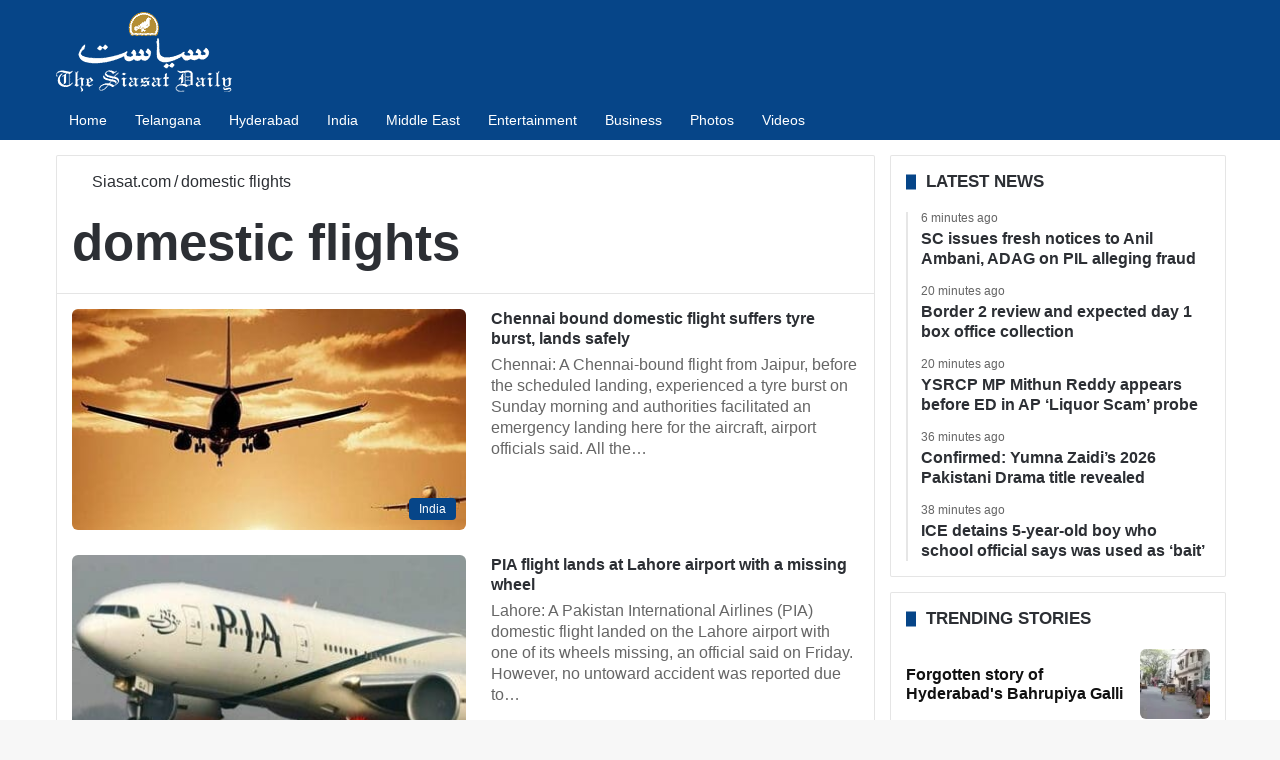

--- FILE ---
content_type: text/html; charset=UTF-8
request_url: https://www.siasat.com/tag/domestic-flights/
body_size: 25790
content:
<!DOCTYPE html> <html lang="en" data-skin="light"> <head> <meta charset="UTF-8"/> <link rel="profile" href="//gmpg.org/xfn/11"/> <link href="//cse.google.com/" rel="preconnect" crossorigin/> <meta name='robots' content='noindex, follow'/> <link rel='preconnect' href="//i0.wp.com/" crossorigin> <link rel='preconnect' href="//cdn.siasat.com/"> <meta name="viewport" content="width=device-width, initial-scale=1.0"/><title>domestic flights - The Siasat Daily</title><link rel="preload" href="/wp-content/uploads/2020/06/siasat-logo-white80.png" as="image" fetchpriority="high"> <meta property="og:locale" content="en_US"/> <meta property="og:type" content="article"/> <meta property="og:title" content="domestic flights Archives"/> <meta property="og:url" content="https://www.siasat.com/tag/domestic-flights/"/> <meta property="og:site_name" content="The Siasat Daily"/> <meta name="twitter:card" content="summary_large_image"/> <meta name="twitter:site" content="@TheSiasatDaily"/> <meta name="geo.placename" content="Hyderabad"/> <meta name="geo.position" content="17.3863312;78.4736654"/> <meta name="geo.region" content="India"/> <link rel='dns-prefetch' href="//stats.wp.com/"/> <link rel="alternate" type="application/rss+xml" title="The Siasat Daily &raquo; Feed" href="/feed/"/> <style type="text/css"> :root{ --tie-preset-gradient-1: linear-gradient(135deg, rgba(6, 147, 227, 1) 0%, rgb(155, 81, 224) 100%); --tie-preset-gradient-2: linear-gradient(135deg, rgb(122, 220, 180) 0%, rgb(0, 208, 130) 100%); --tie-preset-gradient-3: linear-gradient(135deg, rgba(252, 185, 0, 1) 0%, rgba(255, 105, 0, 1) 100%); --tie-preset-gradient-4: linear-gradient(135deg, rgba(255, 105, 0, 1) 0%, rgb(207, 46, 46) 100%); --tie-preset-gradient-5: linear-gradient(135deg, rgb(238, 238, 238) 0%, rgb(169, 184, 195) 100%); --tie-preset-gradient-6: linear-gradient(135deg, rgb(74, 234, 220) 0%, rgb(151, 120, 209) 20%, rgb(207, 42, 186) 40%, rgb(238, 44, 130) 60%, rgb(251, 105, 98) 80%, rgb(254, 248, 76) 100%); --tie-preset-gradient-7: linear-gradient(135deg, rgb(255, 206, 236) 0%, rgb(152, 150, 240) 100%); --tie-preset-gradient-8: linear-gradient(135deg, rgb(254, 205, 165) 0%, rgb(254, 45, 45) 50%, rgb(107, 0, 62) 100%); --tie-preset-gradient-9: linear-gradient(135deg, rgb(255, 203, 112) 0%, rgb(199, 81, 192) 50%, rgb(65, 88, 208) 100%); --tie-preset-gradient-10: linear-gradient(135deg, rgb(255, 245, 203) 0%, rgb(182, 227, 212) 50%, rgb(51, 167, 181) 100%); --tie-preset-gradient-11: linear-gradient(135deg, rgb(202, 248, 128) 0%, rgb(113, 206, 126) 100%); --tie-preset-gradient-12: linear-gradient(135deg, rgb(2, 3, 129) 0%, rgb(40, 116, 252) 100%); --tie-preset-gradient-13: linear-gradient(135deg, #4D34FA, #ad34fa); --tie-preset-gradient-14: linear-gradient(135deg, #0057FF, #31B5FF); --tie-preset-gradient-15: linear-gradient(135deg, #FF007A, #FF81BD); --tie-preset-gradient-16: linear-gradient(135deg, #14111E, #4B4462); --tie-preset-gradient-17: linear-gradient(135deg, #F32758, #FFC581); --main-nav-background: #1f2024; --main-nav-secondry-background: rgba(0,0,0,0.2); --main-nav-primary-color: #0088ff; --main-nav-contrast-primary-color: #FFFFFF; --main-nav-text-color: #FFFFFF; --main-nav-secondry-text-color: rgba(225,255,255,0.5); --main-nav-main-border-color: rgba(255,255,255,0.07); --main-nav-secondry-border-color: rgba(255,255,255,0.04); } </style> <style id='wp-img-auto-sizes-contain-inline-css' type='text/css'> img:is([sizes=auto i],[sizes^="auto," i]){contain-intrinsic-size:3000px 1500px} /*# sourceURL=wp-img-auto-sizes-contain-inline-css */ </style> <link data-minify="1" rel='stylesheet' id='stl-blocks-style-css' href="/wp-content/uploads/wp_rocket/cache/min/1/wp-content/plugins/stl-custom-gutenberg-block/stl-blocks.css?ver=1768134829" type='text/css' media='all'/> <link rel='stylesheet' id='tie-child-base-css' href="/wp-content/themes/jannah-child/assets/css/base.min.css?ver=1768871096" type='text/css' media='all'/> <style id='tie-child-base-inline-css' type='text/css'> html #main-nav .main-menu > ul > li > a{font-size: 14px;font-weight: 400;}html #mobile-menu li a{font-size: 22px;line-height: 1.5;}html .entry-header h1.entry-title{font-weight: 600;line-height: 1.25;}html #the-post .entry-content,html #the-post .entry-content p{font-size: 20px;line-height: 1.5;}html #tie-wrapper .mag-box-title h3{font-size: 17px;font-weight: 600;line-height: 1.25;text-transform: uppercase;}@media (min-width: 768px){html .section-title.section-title-default,html .section-title-centered{font-size: 16px;line-height: 1.25;}}html .section-title.section-title-default,html .section-title-centered{text-transform: capitalize;}@media (min-width: 768px){html .section-title-big{}}html .section-title-big{text-transform: uppercase;}html #tie-wrapper .copyright-text{font-size: 14px;}html .entry h1{font-weight: 600;}html .entry h2{font-size: 28px;font-weight: 600;}html .entry h3{font-size: 24px;font-weight: 600;}html .entry h4{font-size: 24px;font-weight: 600;}html .entry h5{font-size: 22px;font-weight: 600;}html .entry h6{font-size: 20px;font-weight: 600;}html #tie-wrapper .widget-title .the-subtitle,html #tie-wrapper #comments-title,html #tie-wrapper .comment-reply-title,html #tie-wrapper .woocommerce-tabs .panel h2,html #tie-wrapper .related.products h2,html #tie-wrapper #bbpress-forums #new-post > fieldset.bbp-form > legend,html #tie-wrapper .entry-content .review-box-header{font-size: 17px;font-weight: 600;line-height: 1.25;text-transform: uppercase;}html .post-widget-body .post-title,html .timeline-widget ul li h3,html .posts-list-half-posts li .post-title{font-size: 16px;font-weight: 600;line-height: 1.25;}html #tie-wrapper .mag-box.wide-post-box .posts-items>li:nth-child(n) .post-title,html #tie-wrapper .mag-box.big-post-left-box li:first-child .post-title,html #tie-wrapper .mag-box.big-post-top-box li:first-child .post-title,html #tie-wrapper .mag-box.half-box li:first-child .post-title,html #tie-wrapper .mag-box.big-posts-box .posts-items>li:nth-child(n) .post-title,html #tie-wrapper .mag-box.mini-posts-box .posts-items>li:nth-child(n) .post-title,html #tie-wrapper .mag-box.latest-poroducts-box .products .product h2{font-size: 16px;font-weight: 600;line-height: 1.25;}html #tie-wrapper .mag-box.big-post-left-box li:not(:first-child) .post-title,html #tie-wrapper .mag-box.big-post-top-box li:not(:first-child) .post-title,html #tie-wrapper .mag-box.half-box li:not(:first-child) .post-title,html #tie-wrapper .mag-box.big-thumb-left-box li:not(:first-child) .post-title,html #tie-wrapper .mag-box.scrolling-box .slide .post-title,html #tie-wrapper .mag-box.miscellaneous-box li:not(:first-child) .post-title{font-size: 16px;font-weight: 600;line-height: 1.25;}@media (min-width: 992px){html .full-width .fullwidth-slider-wrapper .thumb-overlay .thumb-content .thumb-title,html .full-width .wide-next-prev-slider-wrapper .thumb-overlay .thumb-content .thumb-title,html .full-width .wide-slider-with-navfor-wrapper .thumb-overlay .thumb-content .thumb-title,html .full-width .boxed-slider-wrapper .thumb-overlay .thumb-title{font-size: 32px;}}@media (min-width: 992px){html .has-sidebar .fullwidth-slider-wrapper .thumb-overlay .thumb-content .thumb-title,html .has-sidebar .wide-next-prev-slider-wrapper .thumb-overlay .thumb-content .thumb-title,html .has-sidebar .wide-slider-with-navfor-wrapper .thumb-overlay .thumb-content .thumb-title,html .has-sidebar .boxed-slider-wrapper .thumb-overlay .thumb-title{font-size: 28px;}}@media (min-width: 768px){html #tie-wrapper .main-slider.tie-slider-10 .slide .grid-item:nth-child(1) .thumb-title,html #tie-wrapper .main-slider.tie-slider-17 .slide .grid-item:nth-child(1) .thumb-title,html #tie-wrapper .main-slider.tie-slider-14 .slide .grid-item:nth-child(1) .thumb-title,html #tie-wrapper .main-slider.tie-slider-13 .slide .grid-item:nth-child(1) .thumb-title,html #tie-wrapper .main-slider.tie-slider-16 .slide .grid-item:nth-child(1) .thumb-title,html #tie-wrapper .main-slider.tie-slider-9 .thumb-overlay .thumb-title,html #tie-wrapper .wide-slider-three-slids-wrapper .thumb-title{font-size: 28px;}}@media (min-width: 768px){html #tie-wrapper .boxed-slider-three-slides-wrapper .slide .thumb-title,html #tie-wrapper .tie-slider-10 .slide .grid-item:nth-child(n+2) .thumb-title,html #tie-wrapper .tie-slider-17 .slide .grid-item:nth-child(n+2) .thumb-title,html #tie-wrapper .tie-slider-14 .slide .grid-item:nth-child(n+2) .thumb-title,html #tie-wrapper .tie-slider-13 .slide .grid-item:nth-child(n+2) .thumb-title,html #tie-wrapper .tie-slider-16 .slide .grid-item:nth-child(n+2) .thumb-title,html #tie-wrapper .tie-slider-12 .grid-item:nth-child(n) .thumb-overlay .thumb-title,html #tie-wrapper .main-slider.tie-slider-11 .thumb-overlay .thumb-title,html #tie-wrapper .tie-slider-15 .thumb-overlay .thumb-title,html #tie-wrapper .tie-slider-7 .slide .thumb-title{font-size: 17px;}}:root:root{--brand-color: #064588;--dark-brand-color: #001356;--bright-color: #FFFFFF;--base-color: #2c2f34;}#reading-position-indicator{box-shadow: 0 0 10px rgba( 6,69,136,0.7);}#main-nav ul.menu > li.tie-current-menu > a,#main-nav ul.menu > li:hover > a,#main-nav .spinner > div,.main-menu .mega-links-head:after{background-color: #064588 !important;}#main-nav a,#main-nav .dropdown-social-icons li a span,#autocomplete-suggestions.search-in-main-nav a {color: #FFFFFF !important;}#main-nav .main-menu ul.menu > li.tie-current-menu,#theme-header nav .menu > li > .menu-sub-content{border-color: #064588;}#main-nav .spinner-circle:after{color: #064588 !important;}html :root:root{--brand-color: #064588;--dark-brand-color: #001356;--bright-color: #FFFFFF;--base-color: #2c2f34;}html #reading-position-indicator{box-shadow: 0 0 10px rgba( 6,69,136,0.7);}html #main-nav ul.menu > li.tie-current-menu > a,html #main-nav ul.menu > li:hover > a,html #main-nav .spinner > div,html .main-menu .mega-links-head:after{background-color: #064588 !important;}html #main-nav a,html #main-nav .dropdown-social-icons li a span,html #autocomplete-suggestions.search-in-main-nav a{color: #FFFFFF !important;}html #main-nav .main-menu ul.menu > li.tie-current-menu,html #theme-header nav .menu > li > .menu-sub-content{border-color: #064588;}html #main-nav .spinner-circle:after{color: #064588 !important;}html #header-notification-bar{background: var( --tie-preset-gradient-13 );}html #header-notification-bar{--tie-buttons-color: #FFFFFF;--tie-buttons-border-color: #FFFFFF;--tie-buttons-hover-color: #e1e1e1;--tie-buttons-hover-text: #000000;}html #header-notification-bar{--tie-buttons-text: #000000;}html #top-nav,html #top-nav .sub-menu,html #top-nav .comp-sub-menu,html #top-nav .ticker-content,html #top-nav .ticker-swipe,html .top-nav-boxed #top-nav .topbar-wrapper,html .top-nav-dark .top-menu ul,html #autocomplete-suggestions.search-in-top-nav{background-color : #09417b;}html #top-nav *,html #autocomplete-suggestions.search-in-top-nav{border-color: rgba( #FFFFFF,0.08);}html #top-nav .icon-basecloud-bg:after{color: #09417b;}html #top-nav a:not(:hover),html #top-nav input,html #top-nav #search-submit,html #top-nav .fa-spinner,html #top-nav .dropdown-social-icons li a span,html #top-nav .components > li .social-link:not(:hover) span,html #autocomplete-suggestions.search-in-top-nav a{color: #ffffff;}html #top-nav input::-moz-placeholder{color: #ffffff;}html #top-nav input:-moz-placeholder{color: #ffffff;}html #top-nav input:-ms-input-placeholder{color: #ffffff;}html #top-nav input::-webkit-input-placeholder{color: #ffffff;}html #top-nav .tie-google-search .gsc-search-box *{color: #ffffff !important;}html #top-nav .tie-google-search .gsc-search-button-v2 svg{fill: #ffffff !important;}html #top-nav,html .search-in-top-nav{--tie-buttons-color: #ffffff;--tie-buttons-border-color: #ffffff;--tie-buttons-text: #000000;--tie-buttons-hover-color: #e1e1e1;}html #top-nav a:hover,html #top-nav .menu li:hover > a,html #top-nav .menu > .tie-current-menu > a,html #top-nav .components > li:hover > a,html #top-nav .components #search-submit:hover,html #autocomplete-suggestions.search-in-top-nav .post-title a:hover{color: #ffffff;}html #top-nav,html #top-nav .comp-sub-menu,html #top-nav .tie-weather-widget{color: #ffffff;}html #autocomplete-suggestions.search-in-top-nav .post-meta,html #autocomplete-suggestions.search-in-top-nav .post-meta a:not(:hover){color: rgba( 255,255,255,0.7 );}html #top-nav .weather-icon .icon-cloud,html #top-nav .weather-icon .icon-basecloud-bg,html #top-nav .weather-icon .icon-cloud-behind{color: #ffffff !important;}html #main-nav,html #main-nav .menu-sub-content,html #main-nav .comp-sub-menu,html #main-nav ul.cats-vertical li a.is-active,html #main-nav ul.cats-vertical li a:hover,html #autocomplete-suggestions.search-in-main-nav{background-color: #064588;}html #main-nav{border-width: 0;}html #theme-header #main-nav:not(.fixed-nav){bottom: 0;}html #main-nav .icon-basecloud-bg:after{color: #064588;}html #autocomplete-suggestions.search-in-main-nav{border-color: rgba(255,255,255,0.07);}html .main-nav-boxed #main-nav .main-menu-wrapper{border-width: 0;}html .main-nav,html .search-in-main-nav{--main-nav-primary-color: #064588;--tie-buttons-color: #064588;--tie-buttons-border-color: #064588;--tie-buttons-text: #FFFFFF;--tie-buttons-hover-color: #00276a;}html #main-nav .mega-links-head:after,html #main-nav .cats-horizontal a.is-active,html #main-nav .cats-horizontal a:hover,html #main-nav .spinner > div{background-color: #064588;}html #main-nav .menu ul li:hover > a,html #main-nav .menu ul li.current-menu-item:not(.mega-link-column) > a,html #main-nav .components a:hover,html #main-nav .components > li:hover > a,html #main-nav #search-submit:hover,html #main-nav .cats-vertical a.is-active,html #main-nav .cats-vertical a:hover,html #main-nav .mega-menu .post-meta a:hover,html #main-nav .mega-menu .post-box-title a:hover,html #autocomplete-suggestions.search-in-main-nav a:hover,html #main-nav .spinner-circle:after{color: #064588;}html #main-nav .menu > li.tie-current-menu > a,html #main-nav .menu > li:hover > a,html .theme-header #main-nav .mega-menu .cats-horizontal a.is-active,html .theme-header #main-nav .mega-menu .cats-horizontal a:hover{color: #FFFFFF;}html #main-nav .menu > li.tie-current-menu > a:before,html #main-nav .menu > li:hover > a:before{border-top-color: #FFFFFF;}html #footer{background-color: #2b2a2a;}@media (max-width: 991px) {html #tie-wrapper #theme-header,html #tie-wrapper #theme-header #main-nav .main-menu-wrapper,html #tie-wrapper #theme-header .logo-container{background: transparent;}html #tie-wrapper #theme-header .logo-container,html #tie-wrapper #theme-header .logo-container.fixed-nav,html #tie-wrapper #theme-header #main-nav{background-color: #064588;}html .mobile-header-components .components .comp-sub-menu{background-color: #064588;}}html #tie-wrapper #theme-header{background-color: #064588;}html #footer .posts-list-counter .posts-list-items li.widget-post-list:before{border-color: #2b2a2a;}html #footer .timeline-widget a .date:before{border-color: rgba(43,42,42,0.8);}html #footer .footer-boxed-widget-area,html #footer textarea,html #footer input:not([type=submit]),html #footer select,html #footer code,html #footer kbd,html #footer pre,html #footer samp,html #footer .show-more-button,html #footer .slider-links .tie-slider-nav span,html #footer #wp-calendar,html #footer #wp-calendar tbody td,html #footer #wp-calendar thead th,html #footer .widget.buddypress .item-options a{border-color: rgba(255,255,255,0.1);}html #footer .social-statistics-widget .white-bg li.social-icons-item a,html #footer .widget_tag_cloud .tagcloud a,html #footer .latest-tweets-widget .slider-links .tie-slider-nav span,html #footer .widget_layered_nav_filters a{border-color: rgba(255,255,255,0.1);}html #footer .social-statistics-widget .white-bg li:before{background: rgba(255,255,255,0.1);}html .site-footer #wp-calendar tbody td{background: rgba(255,255,255,0.02);}html #footer .white-bg .social-icons-item a span.followers span,html #footer .circle-three-cols .social-icons-item a .followers-num,html #footer .circle-three-cols .social-icons-item a .followers-name{color: rgba(255,255,255,0.8);}html #footer .timeline-widget ul:before,html #footer .timeline-widget a:not(:hover) .date:before{background-color: #0d0c0c;}html #footer .widget-title,html #footer .widget-title a:not(:hover){color: #ffffff;}html #footer,html #footer textarea,html #footer input:not([type='submit']),html #footer select,html #footer #wp-calendar tbody,html #footer .tie-slider-nav li span:not(:hover),html #footer .widget_categories li a:before,html #footer .widget_product_categories li a:before,html #footer .widget_layered_nav li a:before,html #footer .widget_archive li a:before,html #footer .widget_nav_menu li a:before,html #footer .widget_meta li a:before,html #footer .widget_pages li a:before,html #footer .widget_recent_entries li a:before,html #footer .widget_display_forums li a:before,html #footer .widget_display_views li a:before,html #footer .widget_rss li a:before,html #footer .widget_display_stats dt:before,html #footer .subscribe-widget-content h3,html #footer .about-author .social-icons a:not(:hover) span{color: #ffffff;}html #footer post-widget-body .meta-item,html #footer .post-meta,html #footer .stream-title,html #footer.dark-skin .timeline-widget .date,html #footer .wp-caption .wp-caption-text,html #footer .rss-date{color: rgba(255,255,255,0.7);}html #footer input::-moz-placeholder{color: #ffffff;}html #footer input:-moz-placeholder{color: #ffffff;}html #footer input:-ms-input-placeholder{color: #ffffff;}html #footer input::-webkit-input-placeholder{color: #ffffff;}html .site-footer.dark-skin a:not(:hover){color: #ffffff;}html .site-footer.dark-skin a:hover,html #footer .stars-rating-active,html #footer .twitter-icon-wrap span,html .block-head-4.magazine2 #footer .tabs li a{color: #ffffff;}html #footer .circle_bar{stroke: #ffffff;}html #footer .widget.buddypress .item-options a.selected,html #footer .widget.buddypress .item-options a.loading,html #footer .tie-slider-nav span:hover,html .block-head-4.magazine2 #footer .tabs{border-color: #ffffff;}html .magazine2:not(.block-head-4) #footer .tabs a:hover,html .magazine2:not(.block-head-4) #footer .tabs .active a,html .magazine1 #footer .tabs a:hover,html .magazine1 #footer .tabs .active a,html .block-head-4.magazine2 #footer .tabs.tabs .active a,html .block-head-4.magazine2 #footer .tabs > .active a:before,html .block-head-4.magazine2 #footer .tabs > li.active:nth-child(n) a:after,html #footer .digital-rating-static,html #footer .timeline-widget li a:hover .date:before,html #footer #wp-calendar #today,html #footer .posts-list-counter .posts-list-items li.widget-post-list:before,html #footer .cat-counter span,html #footer.dark-skin .the-global-title:after,html #footer .button,html #footer [type='submit'],html #footer .spinner > div,html #footer .widget.buddypress .item-options a.selected,html #footer .widget.buddypress .item-options a.loading,html #footer .tie-slider-nav span:hover,html #footer .fullwidth-area .tagcloud a:hover{background-color: #ffffff;color: #000000;}html .block-head-4.magazine2 #footer .tabs li a:hover{color: #e1e1e1;}html .block-head-4.magazine2 #footer .tabs.tabs .active a:hover,html #footer .widget.buddypress .item-options a.selected,html #footer .widget.buddypress .item-options a.loading,html #footer .tie-slider-nav span:hover{color: #000000 !important;}html #footer .button:hover,html #footer [type='submit']:hover{background-color: #e1e1e1;color: #000000;}html #footer .site-info a:not(:hover){color: #ffffff;}html #footer .site-info a:hover{color: #ffffff;}html .side-aside #mobile-menu li a,html .side-aside #mobile-menu .mobile-arrows,html .side-aside #mobile-search .search-field{color: #ffffff;}html #mobile-search .search-field::-moz-placeholder{color: #ffffff;}html #mobile-search .search-field:-moz-placeholder{color: #ffffff;}html #mobile-search .search-field:-ms-input-placeholder{color: #ffffff;}html #mobile-search .search-field::-webkit-input-placeholder{color: #ffffff;}@media (max-width: 991px){html .tie-btn-close span{color: #ffffff;}}html .mobile-header-components li.custom-menu-link > a,html #mobile-menu-icon .menu-text{color: #ffffff!important;}html #mobile-menu-icon .nav-icon,html #mobile-menu-icon .nav-icon:before,html #mobile-menu-icon .nav-icon:after{background-color: #ffffff!important;} /*# sourceURL=tie-child-base-inline-css */ </style> <style id='rocket-lazyload-inline-css' type='text/css'> .rll-youtube-player{position:relative;padding-bottom:56.23%;height:0;overflow:hidden;max-width:100%;}.rll-youtube-player:focus-within{outline: 2px solid currentColor;outline-offset: 5px;}.rll-youtube-player iframe{position:absolute;top:0;left:0;width:100%;height:100%;z-index:100;background:0 0}.rll-youtube-player img{bottom:0;display:block;left:0;margin:auto;max-width:100%;width:100%;position:absolute;right:0;top:0;border:none;height:auto;-webkit-transition:.4s all;-moz-transition:.4s all;transition:.4s all}.rll-youtube-player img:hover{-webkit-filter:brightness(75%)}.rll-youtube-player .play{height:100%;width:100%;left:0;top:0;position:absolute;background:url(https://cdn.siasat.com/wp-content/plugins/wp-rocket/assets/img/youtube.png) no-repeat center;background-color: transparent !important;cursor:pointer;border:none;} /*# sourceURL=rocket-lazyload-inline-css */ </style> <script type="pmdelayedscript" src="https://cdn.siasat.com/wp-includes/js/jquery/jquery.min.js?ver=1764700577" id="jquery-core-js" data-perfmatters-type="text/javascript" data-cfasync="false" data-no-optimize="1" data-no-defer="1" data-no-minify="1" data-rocketlazyloadscript="1"></script> <script type="pmdelayedscript" src="https://cdn.siasat.com/wp-includes/js/jquery/jquery-migrate.min.js?ver=1764700577" id="jquery-migrate-js" data-perfmatters-type="text/javascript" data-cfasync="false" data-no-optimize="1" data-no-defer="1" data-no-minify="1" data-rocketlazyloadscript="1"></script> <script type="pmdelayedscript" data-perfmatters-type="text/javascript" data-cfasync="false" data-no-optimize="1" data-no-defer="1" data-no-minify="1" data-rocketlazyloadscript="1">window.presslabs = {"home_url":"https:\/\/www.siasat.com"}</script><script type="pmdelayedscript" data-perfmatters-type="text/javascript" data-cfasync="false" data-no-optimize="1" data-no-defer="1" data-no-minify="1" data-rocketlazyloadscript="1">
	(function () {
		var pl_beacon = document.createElement('script');
		pl_beacon.type = 'text/javascript';
		pl_beacon.async = true;
		var host = 'https://www.siasat.com';
		if ('https:' == document.location.protocol) {
			host = host.replace('http://', 'https://');
		}
		pl_beacon.src = host + '/' + '5bPuTkezniHx' + '.js?ts=' + Math.floor((Math.random() * 100000) + 1);
		var first_script_tag = document.getElementsByTagName('script')[0];
		first_script_tag.parentNode.insertBefore(pl_beacon, first_script_tag);
	})();
</script> <style>img#wpstats{display:none}</style> <meta http-equiv="X-UA-Compatible" content="IE=edge"><meta name="google-site-verification" content="WBCm_7wL36LRSXmTyVOznSVTdM5XX0Id9zj9nH6SeEs"/> <meta name="msvalidate.01" content="40E981DE47FB62D9ABE31E163D2E51EC"/> <meta property="fb:app_id" content="347054199344775"/> <meta property="fb:pages" content="127989700566127"/> <script defer src="https://securepubads.g.doubleclick.net/tag/js/gpt.js" type="pmdelayedscript" data-cfasync="false" data-no-optimize="1" data-no-defer="1" data-no-minify="1" data-rocketlazyloadscript="1"></script> <script defer data-cfasync="false" type="pmdelayedscript" src="https://live.demand.supply/up.js" data-perfmatters-type="text/javascript" data-no-optimize="1" data-no-defer="1" data-no-minify="1" data-rocketlazyloadscript="1"></script> <script async src="https://securepubads.g.doubleclick.net/tag/js/gpt.js" type="pmdelayedscript" data-cfasync="false" data-no-optimize="1" data-no-defer="1" data-no-minify="1" data-rocketlazyloadscript="1"></script> <script type="pmdelayedscript" data-cfasync="false" data-no-optimize="1" data-no-defer="1" data-no-minify="1" data-rocketlazyloadscript="1">
  window.googletag = window.googletag || {cmd: []};
  googletag.cmd.push(function() {
    googletag.defineSlot('/160662054/S-HP-D-728x90-1', [[320, 50], [728, 90], [300, 100]], 'div-gpt-ad-1676716868411-0').addService(googletag.pubads());
		googletag.defineSlot('/160662054/S-HP-D-970x250', [[970, 250], [970, 90], [300, 250], [728, 90]], 'div-gpt-ad-1676722234622-0').addService(googletag.pubads());
    googletag.pubads().enableSingleRequest();
    googletag.enableServices();
		googletag.pubads().collapseEmptyDivs();
  });
</script> <meta name="theme-color" content="#064588"/><meta name="generator" content="speculation-rules 1.6.0"> <link rel="icon" href="/wp-content/uploads/2020/05/cropped-the-siasat-daily-fav-logo-150x150.png" sizes="32x32"/> <link rel="icon" href="/wp-content/uploads/2020/05/cropped-the-siasat-daily-fav-logo-470x470.png" sizes="192x192"/> <link rel="apple-touch-icon" href="/wp-content/uploads/2020/05/cropped-the-siasat-daily-fav-logo-470x470.png"/> <meta name="msapplication-TileImage" content="https://cdn.siasat.com/wp-content/uploads/2020/05/cropped-the-siasat-daily-fav-logo-470x470.png"/> <style> .code-block- {} </style> <noscript><style id="rocket-lazyload-nojs-css">.rll-youtube-player, [data-lazy-src]{display:none !important;}</style></noscript><style id='wp-block-embed-inline-css' type='text/css'> .wp-block-embed.alignleft,.wp-block-embed.alignright,.wp-block[data-align=left]>[data-type="core/embed"],.wp-block[data-align=right]>[data-type="core/embed"]{max-width:360px;width:100%}.wp-block-embed.alignleft .wp-block-embed__wrapper,.wp-block-embed.alignright .wp-block-embed__wrapper,.wp-block[data-align=left]>[data-type="core/embed"] .wp-block-embed__wrapper,.wp-block[data-align=right]>[data-type="core/embed"] .wp-block-embed__wrapper{min-width:280px}.wp-block-cover .wp-block-embed{min-height:240px;min-width:320px}.wp-block-embed{overflow-wrap:break-word}.wp-block-embed :where(figcaption){margin-bottom:1em;margin-top:.5em}.wp-block-embed iframe{max-width:100%}.wp-block-embed__wrapper{position:relative}.wp-embed-responsive .wp-has-aspect-ratio .wp-block-embed__wrapper:before{content:"";display:block;padding-top:50%}.wp-embed-responsive .wp-has-aspect-ratio iframe{bottom:0;height:100%;left:0;position:absolute;right:0;top:0;width:100%}.wp-embed-responsive .wp-embed-aspect-21-9 .wp-block-embed__wrapper:before{padding-top:42.85%}.wp-embed-responsive .wp-embed-aspect-18-9 .wp-block-embed__wrapper:before{padding-top:50%}.wp-embed-responsive .wp-embed-aspect-16-9 .wp-block-embed__wrapper:before{padding-top:56.25%}.wp-embed-responsive .wp-embed-aspect-4-3 .wp-block-embed__wrapper:before{padding-top:75%}.wp-embed-responsive .wp-embed-aspect-1-1 .wp-block-embed__wrapper:before{padding-top:100%}.wp-embed-responsive .wp-embed-aspect-9-16 .wp-block-embed__wrapper:before{padding-top:177.77%}.wp-embed-responsive .wp-embed-aspect-1-2 .wp-block-embed__wrapper:before{padding-top:200%} /*# sourceURL=https://cdn.siasat.com/wp-includes/blocks/embed/style.min.css */ </style> <style id='wp-block-embed-theme-inline-css' type='text/css'> .wp-block-embed :where(figcaption){color:#555;font-size:13px;text-align:center}.is-dark-theme .wp-block-embed :where(figcaption){color:#ffffffa6}.wp-block-embed{margin:0 0 1em} /*# sourceURL=https://cdn.siasat.com/wp-includes/blocks/embed/theme.min.css */ </style> <style id='wp-block-paragraph-inline-css' type='text/css'> .is-small-text{font-size:.875em}.is-regular-text{font-size:1em}.is-large-text{font-size:2.25em}.is-larger-text{font-size:3em}.has-drop-cap:not(:focus):first-letter{float:left;font-size:8.4em;font-style:normal;font-weight:100;line-height:.68;margin:.05em .1em 0 0;text-transform:uppercase}body.rtl .has-drop-cap:not(:focus):first-letter{float:none;margin-left:.1em}p.has-drop-cap.has-background{overflow:hidden}:root :where(p.has-background){padding:1.25em 2.375em}:where(p.has-text-color:not(.has-link-color)) a{color:inherit}p.has-text-align-left[style*="writing-mode:vertical-lr"],p.has-text-align-right[style*="writing-mode:vertical-rl"]{rotate:180deg} /*# sourceURL=https://cdn.siasat.com/wp-includes/blocks/paragraph/style.min.css */ </style> <link data-minify="1" rel='stylesheet' id='jetpack-top-posts-widget-css' href="/wp-content/uploads/wp_rocket/cache/min/1/wp-content/plugins/jetpack/modules/widgets/top-posts/style.css?ver=1768134829" type='text/css' media='all'/> <meta name="generator" content="WP Rocket 3.20.3" data-wpr-features="wpr_minify_js wpr_lazyload_images wpr_lazyload_iframes wpr_minify_css wpr_desktop"/></head> <body id="tie-body" class="archive tag tag-domestic-flights tag-738418 wp-theme-jannah wp-child-theme-jannah-child tie-no-js wrapper-has-shadow block-head-8 magazine1 is-thumb-overlay-disabled is-desktop is-header-layout-3 has-header-ad sidebar-right has-sidebar hide_back_top_button"> <script data-cfasync="false" language="javascript" async src="https://udmserve.net/udm/img.fetch?sid=16004;tid=1;dt=6;" type="pmdelayedscript" data-no-optimize="1" data-no-defer="1" data-no-minify="1" data-rocketlazyloadscript="1"></script> <div data-rocket-location-hash="e5b8de42769b3d7311e4c77717550b26" class="background-overlay"> <div data-rocket-location-hash="20f4eca15480f982a53dda1cb4873ede" id="tie-container" class="site tie-container"> <div data-rocket-location-hash="3cd18522b647fd3b2d7c4710f4fe6515" id="tie-wrapper"> <header id="theme-header" class="theme-header header-layout-3 main-nav-dark main-nav-default-dark main-nav-below has-stream-item has-normal-width-logo mobile-header-centered"> <div class="container header-container"> <div class="tie-row logo-row"> <div class="logo-wrapper"> <div class="tie-col-md-4 logo-container clearfix"> <div id="mobile-header-components-area_1" class="mobile-header-components"><ul class="components"><li class="mobile-component_menu custom-menu-link"><a href="#" id="mobile-menu-icon"><span class="tie-mobile-menu-icon nav-icon is-layout-4"></span><span class="screen-reader-text">Menu</span></a></li></ul></div> <div id="logo" class="image-logo" style="margin-top: 12px; margin-bottom: 8px;"> <a title="The Siasat Daily: Latest Hyderabad News, Telangana, Entertainment, India" href="/"> <picture class="tie-logo-default tie-logo-picture"> <source class="tie-logo-source-default tie-logo-source" srcset="https://cdn.siasat.com/wp-content/uploads/2020/06/siasat-logo-white160.png 2x, https://cdn.siasat.com/wp-content/uploads/2020/06/siasat-logo-white80.png 1x"> <img data-perfmatters-preload class="tie-logo-img-default tie-logo-img" src="/wp-content/uploads/2020/06/siasat-logo-white80.png" alt="The Siasat Daily: Latest Hyderabad News, Telangana, Entertainment, India" width="176" height="80" style="height:80px; max-height:80px; width: auto;" fetchpriority="high"> </picture> </a> </div> <div id="mobile-header-components-area_2" class="mobile-header-components"><ul class="components"><li class="mobile-component_search custom-menu-link"> <a href="#" class="tie-search-trigger-mobile"> <span class="tie-icon-search tie-search-icon" aria-hidden="true"></span> <span class="screen-reader-text">Search for</span> </a> </li></ul></div> </div> </div> <div class="tie-col-md-8 stream-item stream-item-top-wrapper"><div class="stream-item-top"><div class="stream-item-size"><div data-ad="siasat.com_fluid_lb_728x90_fluid_sep2020" data-devices="m:0,t:1,d:1" class="demand-supply"> </div> </div></div></div> </div> </div> <div class="main-nav-wrapper"> <nav id="main-nav" class="main-nav header-nav menu-style-default menu-style-solid-bg" aria-label="Primary Navigation"> <div class="container"> <div class="main-menu-wrapper"> <div id="menu-components-wrap"> <div class="main-menu main-menu-wrap"> <div id="main-nav-menu" class="main-menu header-menu"><ul id="menu-new-primary" class="menu"><li><a href="/">Home</a></li> <li><a href="/news/telangana/">Telangana</a></li> <li><a href="/news/hyderabad/">Hyderabad</a></li> <li><a href="/news/india/">India</a></li> <li><a href="/news/middle-east/">Middle East</a></li> <li><a href="/entertainment/">Entertainment</a></li> <li><a href="/business/">Business</a></li> <li><a href="/photos/">Photos</a></li> <li><a href="/videos/">Videos</a></li> </ul></div> </div> <ul class="components"> <li class="side-aside-nav-icon menu-item custom-menu-link"> <a href="#"> <span class="tie-icon-navicon" aria-hidden="true"></span> <span class="screen-reader-text">Sidebar</span> </a> </li> <li class="search-bar menu-item custom-menu-link" aria-label="Search"> <style> /** Search Box */ @media (min-width: 992px) { .tie-google-search { background-color: white; color: black; font-size: 14px; border-bottom: 3px solid #bb943e; line-height: 37px; max-width: 100px; } } .tie-google-search .gsc-search-box, .tie-google-search .gsc-search-box *{ margin: 0 !important; padding: 0 !important; border: none !important; background: none !important; font-size: inherit !important; font-family: inherit !important; color: #111 !important; } .tie-google-search .gsc-search-box .gsc-search-button button{ padding: 0 10px !important; } .tie-google-search .gsc-search-button-v2 svg{ fill: #111; width: 16px; height: 16px; margin-top: 5px !important; } .tie-google-search .gsc-search-box div.gsc-input-box{ padding-left: 10px !important; } @media( max-width: 991px ){ .gssb_c{ display: none !important; } } .gssb_c{ width: 187px !important; margin-top: 30px !important; margin-left: -9px !important; } .gssb_c *{ font-family: inherit !important; font-size: inherit !important; box-shadow: none !important; } .gsc-completion-container td{ padding-top: 3px !important; padding-bottom: 3px !important; } .dark-skin .gsc-completion-container tr:nth-child(2n){ background: rgba(0,0,0,0.08) !important; } .dark-skin .gsc-completion-container tr:hover{ background: rgba(0,0,0,0.1) !important; } .dark-skin .gsc-completion-container{ background: #1f2024; border: 1px solid rgba(255,255,255,0.07); } #mobile-search .tie-google-search form.gsc-search-box{ padding: 4px 15px !important; border-radius: 50px !important; background-color: rgba(0,0,0,0.05) !important; border: 1px solid rgba(255,255,255,0.1) !important; } #mobile-search .tie-google-search input.gsc-input{ color: #fff !important } #mobile-search .tie-google-search .gsc-search-button-v2 svg{ fill: #fff !important } </style> <div class="tie-google-search"> <div class="gcse-searchbox-only" data-resultsUrl="https://www.siasat.com/?s="></div> </div> </li> </ul> </div> </div> </div> </nav> </div> </header> <link rel='stylesheet' id='tie-child-style-css' href="/wp-content/themes/jannah-child/assets/css/style.min.css?ver=a01117" type='text/css' media='all'/> <div id="content" class="site-content container"><div id="main-content-row" class="tie-row main-content-row"> <div class="main-content tie-col-md-8 tie-col-xs-12" role="main"> <header id="tag-title-section" class="entry-header-outer container-wrapper archive-title-wrapper"> <nav id="breadcrumb"><a href="/"><span class="tie-icon-home" aria-hidden="true"></span> Siasat.com</a><em class="delimiter">/</em><span class="current">domestic flights</span></nav><h1 class="page-title">domestic flights</h1> </header> <div class="mag-box wide-post-box"> <div class="container-wrapper"> <div class="mag-box-container clearfix"> <ul id="posts-container" data-layout="default" data-settings="{'uncropped_image':'jannah-image-post','category_meta':true,'post_meta':false,'excerpt':'true','excerpt_length':'32','read_more':false,'read_more_text':false,'media_overlay':true,'title_length':0,'is_full':false,'is_category':false}" class="posts-items"> <li class="post-item post-3201093 post type-post status-publish format-standard has-post-thumbnail category-chennai category-india tag-chennai tag-domestic-flights tag-flights tag-tyre tie-standard"> <a aria-label="Chennai bound domestic flight suffers tyre burst, lands safely" href="/chennai-bound-domestic-flight-suffers-tyre-burst-lands-safely-3201093/" class="post-thumb"><span class="post-cat-wrap"><span class="post-cat tie-cat-19">India</span></span><img width="390" height="220" src="data:image/svg+xml,%3Csvg%20xmlns='http://www.w3.org/2000/svg'%20viewBox='0%200%20390%20220'%3E%3C/svg%3E" class="attachment-jannah-image-large size-jannah-image-large wp-post-image" alt="India to repatriate 540 citizens trapped in Myanmar" decoding="async" data-lazy-src="/wp-content/uploads/2022/12/Flights-to-Baku-from-New-Delhi-from-August.-390x220.jpg"/><noscript><img width="390" height="220" src="/wp-content/uploads/2022/12/Flights-to-Baku-from-New-Delhi-from-August.-390x220.jpg" class="attachment-jannah-image-large size-jannah-image-large wp-post-image" alt="India to repatriate 540 citizens trapped in Myanmar" decoding="async"/></noscript></a> <div class="post-details"> <h2 class="post-title"><a href="/chennai-bound-domestic-flight-suffers-tyre-burst-lands-safely-3201093/">Chennai bound domestic flight suffers tyre burst, lands safely</a></h2> <p class="post-excerpt">Chennai: A Chennai-bound flight from Jaipur, before the scheduled landing, experienced a tyre burst on Sunday morning and authorities facilitated an emergency landing here for the aircraft, airport officials said. All the&hellip;</p> </div> </li> <li class="post-item post-3194488 post type-post status-publish format-standard has-post-thumbnail category-pakistan category-world tag-domestic-flights tag-lahore-airport tag-pia tie-standard"> <a aria-label="PIA flight lands at Lahore airport with a missing wheel" href="/pia-flight-lands-at-lahore-airport-with-a-missing-wheel-3194488/" class="post-thumb"><span class="post-cat-wrap"><span class="post-cat tie-cat-13">Pakistan</span></span><img width="390" height="220" src="data:image/svg+xml,%3Csvg%20xmlns='http://www.w3.org/2000/svg'%20viewBox='0%200%20390%20220'%3E%3C/svg%3E" class="attachment-jannah-image-large size-jannah-image-large wp-post-image" alt="PIA bars its captains and first officers from observing fast during Ramzan" decoding="async" data-lazy-src="/wp-content/uploads/2022/04/PIA-390x220.jpg"/><noscript><img width="390" height="220" src="/wp-content/uploads/2022/04/PIA-390x220.jpg" class="attachment-jannah-image-large size-jannah-image-large wp-post-image" alt="PIA bars its captains and first officers from observing fast during Ramzan" decoding="async"/></noscript></a> <div class="post-details"> <h2 class="post-title"><a href="/pia-flight-lands-at-lahore-airport-with-a-missing-wheel-3194488/">PIA flight lands at Lahore airport with a missing wheel</a></h2> <p class="post-excerpt">Lahore: A Pakistan International Airlines (PIA) domestic flight landed on the Lahore airport with one of its wheels missing, an official said on Friday. However, no untoward accident was reported due to&hellip;</p> </div> </li> <div style="clear:both;display:block;float:left;width:100%;margin:25px 0 0 0;text-align:center;background-color:#f5f5f5;min-height:280px;"> <script async src="https://pagead2.googlesyndication.com/pagead/js/adsbygoogle.js?client=ca-pub-8356386907629393" crossorigin="anonymous" type="pmdelayedscript" data-cfasync="false" data-no-optimize="1" data-no-defer="1" data-no-minify="1" data-rocketlazyloadscript="1"></script> <ins class="adsbygoogle" style="display:block" data-ad-client="ca-pub-8356386907629393" data-ad-slot="8741694448" data-ad-format="auto" data-full-width-responsive="true"></ins> <script type="pmdelayedscript" data-cfasync="false" data-no-optimize="1" data-no-defer="1" data-no-minify="1" data-rocketlazyloadscript="1">
       (adsbygoogle = window.adsbygoogle || []).push({});
  </script> </div> <li class="post-item post-3047551 post type-post status-publish format-standard has-post-thumbnail category-news tag-domestic-flights tag-india-news tag-indian-airlines tie-standard"> <a aria-label="India becomes third-largest domestic airline market" href="/india-becomes-third-largest-domestic-airline-market-3047551/" class="post-thumb"><span class="post-cat-wrap"><span class="post-cat tie-cat-53">News</span></span><img width="390" height="220" src="data:image/svg+xml,%3Csvg%20xmlns='http://www.w3.org/2000/svg'%20viewBox='0%200%20390%20220'%3E%3C/svg%3E" class="attachment-jannah-image-large size-jannah-image-large wp-post-image" alt="Air India confirms incident of blade-like metal in passenger&#039;s food" decoding="async" data-lazy-src="/wp-content/uploads/2024/04/Air-India-390x220.jpg"/><noscript><img width="390" height="220" src="/wp-content/uploads/2024/04/Air-India-390x220.jpg" class="attachment-jannah-image-large size-jannah-image-large wp-post-image" alt="Air India confirms incident of blade-like metal in passenger&#039;s food" decoding="async"/></noscript></a> <div class="post-details"> <h2 class="post-title"><a href="/india-becomes-third-largest-domestic-airline-market-3047551/">India becomes third-largest domestic airline market</a></h2> <p class="post-excerpt">New Delhi: Driven by robust growth in the aviation sector in the last decade, India is now the third-largest domestic airline market in the world, up from 5th position 10 years ago.&hellip;</p> </div> </li> <li class="post-item post-3030406 post type-post status-publish format-standard has-post-thumbnail category-india category-technology-2 tag-air-traffic tag-dgca tag-domestic-flights tag-passenger tie-standard"> <a aria-label="Domestic air traffic rises to 1.32 crore in April" href="/domestic-air-traffic-rises-to-1-32-crore-in-april-3030406/" class="post-thumb"><span class="post-cat-wrap"><span class="post-cat tie-cat-19">India</span></span><img width="390" height="220" src="data:image/svg+xml,%3Csvg%20xmlns='http://www.w3.org/2000/svg'%20viewBox='0%200%20390%20220'%3E%3C/svg%3E" class="attachment-jannah-image-large size-jannah-image-large wp-post-image" alt="Over 60 flights by Indian airlines hit by bomb threats in one day" decoding="async" data-lazy-src="/wp-content/uploads/2022/01/Flights-390x220.jpeg"/><noscript><img width="390" height="220" src="/wp-content/uploads/2022/01/Flights-390x220.jpeg" class="attachment-jannah-image-large size-jannah-image-large wp-post-image" alt="Over 60 flights by Indian airlines hit by bomb threats in one day" decoding="async"/></noscript></a> <div class="post-details"> <h2 class="post-title"><a href="/domestic-air-traffic-rises-to-1-32-crore-in-april-3030406/">Domestic air traffic rises to 1.32 crore in April</a></h2> <p class="post-excerpt">New Delhi: Domestic air passenger traffic rose by 3.88 per cent to 1.32 crore in April, according to official data released on Tuesday. The traffic stood at 128.88 lakh (1.28 crore) in&hellip;</p> </div> </li> <li class="post-item post-2702499 post type-post status-publish format-standard has-post-thumbnail category-india tag-domestic-flights tag-emergency tag-indigo-flight tag-tripura tie-standard"> <a aria-label="Tripura: Man tries to open emergency door of flight mid-air, detained" href="/tripura-man-tries-to-open-emergency-door-of-flight-mid-air-detained-2702499/" class="post-thumb"><span class="post-cat-wrap"><span class="post-cat tie-cat-19">India</span></span><img width="390" height="220" src="data:image/svg+xml,%3Csvg%20xmlns='http://www.w3.org/2000/svg'%20viewBox='0%200%20390%20220'%3E%3C/svg%3E" class="attachment-jannah-image-large size-jannah-image-large wp-post-image" alt="IndiGo adds additional flights between Jeddah, Mumbai" decoding="async" data-lazy-src="/wp-content/uploads/2022/01/indigo-airlines-390x220.jpg"/><noscript><img width="390" height="220" src="/wp-content/uploads/2022/01/indigo-airlines-390x220.jpg" class="attachment-jannah-image-large size-jannah-image-large wp-post-image" alt="IndiGo adds additional flights between Jeddah, Mumbai" decoding="async"/></noscript></a> <div class="post-details"> <h2 class="post-title"><a href="/tripura-man-tries-to-open-emergency-door-of-flight-mid-air-detained-2702499/">Tripura: Man tries to open emergency door of flight mid-air, detained</a></h2> <p class="post-excerpt">Agartala: Passengers of a Guwahati-Agartala Indigo flight had a mid-air scare when a passenger attempted to open an emergency door, an Airports Authority of India official said. The man, identified as Biswajit&hellip;</p> </div> </li> <li class="post-item post-2580062 post type-post status-publish format-standard has-post-thumbnail category-india tag-civil-aviation-ministry tag-domestic-flights tag-jyotiraditya-scindia-2 tie-standard"> <a aria-label="Domestic air traffic touches all-time high on April 30; Scindia says India rising" href="/domestic-air-traffic-touches-all-time-high-on-april-30-scindia-says-india-rising-2580062/" class="post-thumb"><span class="post-cat-wrap"><span class="post-cat tie-cat-19">India</span></span><img width="390" height="220" src="data:image/svg+xml,%3Csvg%20xmlns='http://www.w3.org/2000/svg'%20viewBox='0%200%20390%20220'%3E%3C/svg%3E" class="attachment-jannah-image-large size-jannah-image-large wp-post-image" alt="" decoding="async" data-lazy-srcset="https://cdn.siasat.com/wp-content/uploads/2019/11/Jyotiraditya-Scindia-390x220.jpeg 390w, https://cdn.siasat.com/wp-content/uploads/2019/11/Jyotiraditya-Scindia-660x370.jpeg 660w" data-lazy-sizes="(max-width: 390px) 100vw, 390px" data-lazy-src="/wp-content/uploads/2019/11/Jyotiraditya-Scindia-390x220.jpeg"/><noscript><img width="390" height="220" src="/wp-content/uploads/2019/11/Jyotiraditya-Scindia-390x220.jpeg" class="attachment-jannah-image-large size-jannah-image-large wp-post-image" alt="" decoding="async" srcset="https://cdn.siasat.com/wp-content/uploads/2019/11/Jyotiraditya-Scindia-390x220.jpeg 390w, https://cdn.siasat.com/wp-content/uploads/2019/11/Jyotiraditya-Scindia-660x370.jpeg 660w" sizes="(max-width: 390px) 100vw, 390px"/></noscript></a> <div class="post-details"> <h2 class="post-title"><a href="/domestic-air-traffic-touches-all-time-high-on-april-30-scindia-says-india-rising-2580062/">Domestic air traffic touches all-time high on April 30; Scindia says India rising</a></h2> <p class="post-excerpt">New Delhi: Domestic air traffic touched an &#8220;all-time high&#8221; of 4,56,082 passengers in a single day on Sunday, with Civil Aviation Minister Jyotiraditya Scindia saying that the skyrocketing passenger number is a sign&hellip;</p> </div> </li> <li class="post-item post-2465106 post type-post status-publish format-standard has-post-thumbnail category-business category-technology-2 tag-business-news tag-consumers tag-domestic-flights tag-san-francisco tag-us tie-standard"> <a aria-label="US consumers spend $11 bn more online for domestic flights this year" href="/us-consumers-spend-11-bn-more-online-for-domestic-flights-this-year-2465106/" class="post-thumb"><span class="post-cat-wrap"><span class="post-cat tie-cat-2">Business</span></span><img width="390" height="220" src="data:image/svg+xml,%3Csvg%20xmlns='http://www.w3.org/2000/svg'%20viewBox='0%200%20390%20220'%3E%3C/svg%3E" class="attachment-jannah-image-large size-jannah-image-large wp-post-image" alt="Death in the air: 3 pilots lost lives within 3 days; 2 in India" decoding="async" data-lazy-srcset="https://cdn.siasat.com/wp-content/uploads/2021/07/Aeroplane-390x220.jpg 390w, https://cdn.siasat.com/wp-content/uploads/2021/07/Aeroplane-1200x675.jpg 1200w" data-lazy-sizes="(max-width: 390px) 100vw, 390px" data-lazy-src="/wp-content/uploads/2021/07/Aeroplane-390x220.jpg"/><noscript><img width="390" height="220" src="/wp-content/uploads/2021/07/Aeroplane-390x220.jpg" class="attachment-jannah-image-large size-jannah-image-large wp-post-image" alt="Death in the air: 3 pilots lost lives within 3 days; 2 in India" decoding="async" srcset="https://cdn.siasat.com/wp-content/uploads/2021/07/Aeroplane-390x220.jpg 390w, https://cdn.siasat.com/wp-content/uploads/2021/07/Aeroplane-1200x675.jpg 1200w" sizes="(max-width: 390px) 100vw, 390px"/></noscript></a> <div class="post-details"> <h2 class="post-title"><a href="/us-consumers-spend-11-bn-more-online-for-domestic-flights-this-year-2465106/">US consumers spend $11 bn more online for domestic flights this year</a></h2> <p class="post-excerpt">San Francisco: The US consumers have spent $11 billion more online for domestic flights this year, compared to pre-pandemic levels, a report showed on Friday. Domestic flight bookings so far this year&hellip;</p> </div> </li> <div style="clear:both;display:block;float:left;width:100%;margin:25px 0 0 0;text-align:center;background-color:#f5f5f5;min-height:280px;"> <script async src="https://pagead2.googlesyndication.com/pagead/js/adsbygoogle.js?client=ca-pub-8356386907629393" crossorigin="anonymous" type="pmdelayedscript" data-cfasync="false" data-no-optimize="1" data-no-defer="1" data-no-minify="1" data-rocketlazyloadscript="1"></script> <ins class="adsbygoogle" style="display:block" data-ad-client="ca-pub-8356386907629393" data-ad-slot="8280877057" data-ad-format="auto" data-full-width-responsive="true"></ins> <script type="pmdelayedscript" data-cfasync="false" data-no-optimize="1" data-no-defer="1" data-no-minify="1" data-rocketlazyloadscript="1">
       (adsbygoogle = window.adsbygoogle || []).push({});
  </script> </div> <li class="post-item post-2353885 post type-post status-publish format-standard has-post-thumbnail category-business tag-air-india tag-business-news tag-domestic-flights tag-emirates-airline tag-nri tag-tata-group tag-united-airlines tie-standard"> <a aria-label="If Tatas can&#8217;t make Air India work, no one else in India can: Emirates President" href="/if-tatas-cant-make-air-india-work-no-one-else-in-india-can-emirates-president-2353885/" class="post-thumb"><span class="post-cat-wrap"><span class="post-cat tie-cat-2">Business</span></span><img width="390" height="220" src="data:image/svg+xml,%3Csvg%20xmlns='http://www.w3.org/2000/svg'%20viewBox='0%200%20390%20220'%3E%3C/svg%3E" class="attachment-jannah-image-large size-jannah-image-large wp-post-image" alt="If Tatas can&#039;t make Air India work, no one else in India can: Emirates President" decoding="async" data-lazy-src="/wp-content/uploads/2022/06/vsrnfy-390x220.jpg"/><noscript><img width="390" height="220" src="/wp-content/uploads/2022/06/vsrnfy-390x220.jpg" class="attachment-jannah-image-large size-jannah-image-large wp-post-image" alt="If Tatas can&#039;t make Air India work, no one else in India can: Emirates President" decoding="async"/></noscript></a> <div class="post-details"> <h2 class="post-title"><a href="/if-tatas-cant-make-air-india-work-no-one-else-in-india-can-emirates-president-2353885/">If Tatas can&#8217;t make Air India work, no one else in India can: Emirates President</a></h2> <p class="post-excerpt">Doha: It is not easy for an airline to operate in India and if the Tata Group cannot make Air India work, no one else in the country will be able to&hellip;</p> </div> </li> </ul> <div class="clearfix"></div> </div> </div> </div> </div> <aside class="sidebar tie-col-md-4 tie-col-xs-12 normal-side is-sticky" aria-label="Primary Sidebar"> <div class="theiaStickySidebar"> <div id="posts-list-widget-12" class="container-wrapper widget posts-list"><div class="widget-title the-global-title"><div class="the-subtitle">Latest News</div></div><div class="widget-posts-list-wrapper"><div class="widget-posts-list-container timeline-widget"><ul class="posts-list-items widget-posts-wrapper"> <li class="widget-single-post-item"> <a href="/sc-issues-fresh-notices-to-anil-ambani-adag-on-pil-alleging-massive-banking-corporate-fraud-3330133/"> <span class="date meta-item tie-icon">6 minutes ago</span> <h3>SC issues fresh notices to Anil Ambani, ADAG on PIL alleging fraud</h3> </a> </li> <li class="widget-single-post-item"> <a href="/border-2-review-and-expected-day-1-box-office-collection-3330122/"> <span class="date meta-item tie-icon">20 minutes ago</span> <h3>Border 2 review and expected day 1 box office collection</h3> </a> </li> <li class="widget-single-post-item"> <a href="/ysrcp-mp-mithun-reddy-appears-before-ed-in-ap-liquor-scam-probe-3330120/"> <span class="date meta-item tie-icon">20 minutes ago</span> <h3>YSRCP MP Mithun Reddy appears before ED in AP &#8216;Liquor Scam&#8217; probe</h3> </a> </li> <li class="widget-single-post-item"> <a href="/confirmed-yumna-zaidis-2026-pakistani-drama-title-revealed-3330078/"> <span class="date meta-item tie-icon">36 minutes ago</span> <h3>Confirmed: Yumna Zaidi’s 2026 Pakistani Drama title revealed</h3> </a> </li> <li class="widget-single-post-item"> <a href="/ice-detains-5-year-old-boy-who-school-official-says-was-used-as-bait-3330111/"> <span class="date meta-item tie-icon">38 minutes ago</span> <h3>ICE detains 5-year-old boy who school official says was used as &#8216;bait&#8217;</h3> </a> </li> </ul></div></div><div class="clearfix"></div></div><div id="text-html-widget-156" class="container-wrapper widget text-html"><div class="widget-title the-global-title"><div class="the-subtitle">Trending Stories</div></div><div><div class="jetpack_top_posts_widget"><ul class='widgets-list-layout no-grav'> <li><a href="/forgotten-story-of-hyderabads-bahrupiya-galli-3329626/" title="Forgotten story of Hyderabad&#039;s Bahrupiya Galli" class="bump-view" data-bump-view="tp"><img width="80" height="80" src="data:image/svg+xml,%3Csvg%20xmlns='http://www.w3.org/2000/svg'%20viewBox='0%200%2080%2080'%3E%3C/svg%3E" data-lazy-srcset="https://i0.wp.com/www.siasat.com/wp-content/uploads/2026/01/Bahrupiya-Galli-Jan22.jpeg?resize=80%2C80&amp;ssl=1 1x, https://i0.wp.com/www.siasat.com/wp-content/uploads/2026/01/Bahrupiya-Galli-Jan22.jpeg?resize=120%2C120&amp;ssl=1 1.5x, https://i0.wp.com/www.siasat.com/wp-content/uploads/2026/01/Bahrupiya-Galli-Jan22.jpeg?resize=160%2C160&amp;ssl=1 2x, https://i0.wp.com/www.siasat.com/wp-content/uploads/2026/01/Bahrupiya-Galli-Jan22.jpeg?resize=240%2C240&amp;ssl=1 3x, https://i0.wp.com/www.siasat.com/wp-content/uploads/2026/01/Bahrupiya-Galli-Jan22.jpeg?resize=320%2C320&amp;ssl=1 4x" alt="Forgotten story of Hyderabad&#039;s Bahrupiya Galli" data-pin-nopin="true" class="widgets-list-layout-blavatar" data-lazy-src="//i0.wp.com/www.siasat.com/wp-content/uploads/2026/01/Bahrupiya-Galli-Jan22.jpeg?resize=80%2C80&#038;ssl=1"/><noscript><img loading="lazy" width="80" height="80" src="//i0.wp.com/www.siasat.com/wp-content/uploads/2026/01/Bahrupiya-Galli-Jan22.jpeg?resize=80%2C80&#038;ssl=1" srcset="https://i0.wp.com/www.siasat.com/wp-content/uploads/2026/01/Bahrupiya-Galli-Jan22.jpeg?resize=80%2C80&amp;ssl=1 1x, https://i0.wp.com/www.siasat.com/wp-content/uploads/2026/01/Bahrupiya-Galli-Jan22.jpeg?resize=120%2C120&amp;ssl=1 1.5x, https://i0.wp.com/www.siasat.com/wp-content/uploads/2026/01/Bahrupiya-Galli-Jan22.jpeg?resize=160%2C160&amp;ssl=1 2x, https://i0.wp.com/www.siasat.com/wp-content/uploads/2026/01/Bahrupiya-Galli-Jan22.jpeg?resize=240%2C240&amp;ssl=1 3x, https://i0.wp.com/www.siasat.com/wp-content/uploads/2026/01/Bahrupiya-Galli-Jan22.jpeg?resize=320%2C320&amp;ssl=1 4x" alt="Forgotten story of Hyderabad&#039;s Bahrupiya Galli" data-pin-nopin="true" class="widgets-list-layout-blavatar"/></noscript></a><div class="widgets-list-layout-links"> <a href="/forgotten-story-of-hyderabads-bahrupiya-galli-3329626/" title="Forgotten story of Hyderabad&#039;s Bahrupiya Galli" class="bump-view" data-bump-view="tp">Forgotten story of Hyderabad&#039;s Bahrupiya Galli</a> </div> </li><li><a href="/hyderabad-whats-happening-at-gachibowli-stadium-on-jan-31-3328871/" title="Hyderabad: What’s happening at Gachibowli stadium on Jan 31?" class="bump-view" data-bump-view="tp"><img width="80" height="80" src="data:image/svg+xml,%3Csvg%20xmlns='http://www.w3.org/2000/svg'%20viewBox='0%200%2080%2080'%3E%3C/svg%3E" data-lazy-srcset="https://i0.wp.com/www.siasat.com/wp-content/uploads/2026/01/gachibowli-stadium.jpg?resize=80%2C80&amp;ssl=1 1x, https://i0.wp.com/www.siasat.com/wp-content/uploads/2026/01/gachibowli-stadium.jpg?resize=120%2C120&amp;ssl=1 1.5x, https://i0.wp.com/www.siasat.com/wp-content/uploads/2026/01/gachibowli-stadium.jpg?resize=160%2C160&amp;ssl=1 2x, https://i0.wp.com/www.siasat.com/wp-content/uploads/2026/01/gachibowli-stadium.jpg?resize=240%2C240&amp;ssl=1 3x, https://i0.wp.com/www.siasat.com/wp-content/uploads/2026/01/gachibowli-stadium.jpg?resize=320%2C320&amp;ssl=1 4x" alt="Hyderabad: What’s happening at Gachibowli stadium on Jan 31?" data-pin-nopin="true" class="widgets-list-layout-blavatar" data-lazy-src="//i0.wp.com/www.siasat.com/wp-content/uploads/2026/01/gachibowli-stadium.jpg?resize=80%2C80&#038;ssl=1"/><noscript><img loading="lazy" width="80" height="80" src="//i0.wp.com/www.siasat.com/wp-content/uploads/2026/01/gachibowli-stadium.jpg?resize=80%2C80&#038;ssl=1" srcset="https://i0.wp.com/www.siasat.com/wp-content/uploads/2026/01/gachibowli-stadium.jpg?resize=80%2C80&amp;ssl=1 1x, https://i0.wp.com/www.siasat.com/wp-content/uploads/2026/01/gachibowli-stadium.jpg?resize=120%2C120&amp;ssl=1 1.5x, https://i0.wp.com/www.siasat.com/wp-content/uploads/2026/01/gachibowli-stadium.jpg?resize=160%2C160&amp;ssl=1 2x, https://i0.wp.com/www.siasat.com/wp-content/uploads/2026/01/gachibowli-stadium.jpg?resize=240%2C240&amp;ssl=1 3x, https://i0.wp.com/www.siasat.com/wp-content/uploads/2026/01/gachibowli-stadium.jpg?resize=320%2C320&amp;ssl=1 4x" alt="Hyderabad: What’s happening at Gachibowli stadium on Jan 31?" data-pin-nopin="true" class="widgets-list-layout-blavatar"/></noscript></a><div class="widgets-list-layout-links"> <a href="/hyderabad-whats-happening-at-gachibowli-stadium-on-jan-31-3328871/" title="Hyderabad: What’s happening at Gachibowli stadium on Jan 31?" class="bump-view" data-bump-view="tp">Hyderabad: What’s happening at Gachibowli stadium on Jan 31?</a> </div> </li><li><a href="/karnataka-gets-new-dgp-after-raos-suspension-over-objectionable-video-3329558/" title="Karnataka gets new DGP after Rao&#039;s suspension over objectionable video" class="bump-view" data-bump-view="tp"><img width="80" height="80" src="data:image/svg+xml,%3Csvg%20xmlns='http://www.w3.org/2000/svg'%20viewBox='0%200%2080%2080'%3E%3C/svg%3E" data-lazy-srcset="https://i0.wp.com/www.siasat.com/wp-content/uploads/2026/01/Video-manipulated-says-Ktaka-DGP-Rao-on-purported-objectionable-video-CM-asks-for-report-from-Home-Ministry-.jpg?resize=80%2C80&amp;ssl=1 1x, https://i0.wp.com/www.siasat.com/wp-content/uploads/2026/01/Video-manipulated-says-Ktaka-DGP-Rao-on-purported-objectionable-video-CM-asks-for-report-from-Home-Ministry-.jpg?resize=120%2C120&amp;ssl=1 1.5x, https://i0.wp.com/www.siasat.com/wp-content/uploads/2026/01/Video-manipulated-says-Ktaka-DGP-Rao-on-purported-objectionable-video-CM-asks-for-report-from-Home-Ministry-.jpg?resize=160%2C160&amp;ssl=1 2x, https://i0.wp.com/www.siasat.com/wp-content/uploads/2026/01/Video-manipulated-says-Ktaka-DGP-Rao-on-purported-objectionable-video-CM-asks-for-report-from-Home-Ministry-.jpg?resize=240%2C240&amp;ssl=1 3x, https://i0.wp.com/www.siasat.com/wp-content/uploads/2026/01/Video-manipulated-says-Ktaka-DGP-Rao-on-purported-objectionable-video-CM-asks-for-report-from-Home-Ministry-.jpg?resize=320%2C320&amp;ssl=1 4x" alt="Karnataka gets new DGP after Rao&#039;s suspension over objectionable video" data-pin-nopin="true" class="widgets-list-layout-blavatar" data-lazy-src="//i0.wp.com/www.siasat.com/wp-content/uploads/2026/01/Video-manipulated-says-Ktaka-DGP-Rao-on-purported-objectionable-video-CM-asks-for-report-from-Home-Ministry-.jpg?resize=80%2C80&#038;ssl=1"/><noscript><img loading="lazy" width="80" height="80" src="//i0.wp.com/www.siasat.com/wp-content/uploads/2026/01/Video-manipulated-says-Ktaka-DGP-Rao-on-purported-objectionable-video-CM-asks-for-report-from-Home-Ministry-.jpg?resize=80%2C80&#038;ssl=1" srcset="https://i0.wp.com/www.siasat.com/wp-content/uploads/2026/01/Video-manipulated-says-Ktaka-DGP-Rao-on-purported-objectionable-video-CM-asks-for-report-from-Home-Ministry-.jpg?resize=80%2C80&amp;ssl=1 1x, https://i0.wp.com/www.siasat.com/wp-content/uploads/2026/01/Video-manipulated-says-Ktaka-DGP-Rao-on-purported-objectionable-video-CM-asks-for-report-from-Home-Ministry-.jpg?resize=120%2C120&amp;ssl=1 1.5x, https://i0.wp.com/www.siasat.com/wp-content/uploads/2026/01/Video-manipulated-says-Ktaka-DGP-Rao-on-purported-objectionable-video-CM-asks-for-report-from-Home-Ministry-.jpg?resize=160%2C160&amp;ssl=1 2x, https://i0.wp.com/www.siasat.com/wp-content/uploads/2026/01/Video-manipulated-says-Ktaka-DGP-Rao-on-purported-objectionable-video-CM-asks-for-report-from-Home-Ministry-.jpg?resize=240%2C240&amp;ssl=1 3x, https://i0.wp.com/www.siasat.com/wp-content/uploads/2026/01/Video-manipulated-says-Ktaka-DGP-Rao-on-purported-objectionable-video-CM-asks-for-report-from-Home-Ministry-.jpg?resize=320%2C320&amp;ssl=1 4x" alt="Karnataka gets new DGP after Rao&#039;s suspension over objectionable video" data-pin-nopin="true" class="widgets-list-layout-blavatar"/></noscript></a><div class="widgets-list-layout-links"> <a href="/karnataka-gets-new-dgp-after-raos-suspension-over-objectionable-video-3329558/" title="Karnataka gets new DGP after Rao&#039;s suspension over objectionable video" class="bump-view" data-bump-view="tp">Karnataka gets new DGP after Rao&#039;s suspension over objectionable video</a> </div> </li><li><a href="/new-h-1b-rule-promises-big-gains-faces-legal-clock-us-watchdog-3329606/" title="New H-1B rule promises big gains, faces legal clock: US watchdog" class="bump-view" data-bump-view="tp"><img width="80" height="80" src="data:image/svg+xml,%3Csvg%20xmlns='http://www.w3.org/2000/svg'%20viewBox='0%200%2080%2080'%3E%3C/svg%3E" data-lazy-srcset="https://i0.wp.com/www.siasat.com/wp-content/uploads/2026/01/US-flag-Jan22.jpg?resize=80%2C80&amp;ssl=1 1x, https://i0.wp.com/www.siasat.com/wp-content/uploads/2026/01/US-flag-Jan22.jpg?resize=120%2C120&amp;ssl=1 1.5x, https://i0.wp.com/www.siasat.com/wp-content/uploads/2026/01/US-flag-Jan22.jpg?resize=160%2C160&amp;ssl=1 2x, https://i0.wp.com/www.siasat.com/wp-content/uploads/2026/01/US-flag-Jan22.jpg?resize=240%2C240&amp;ssl=1 3x, https://i0.wp.com/www.siasat.com/wp-content/uploads/2026/01/US-flag-Jan22.jpg?resize=320%2C320&amp;ssl=1 4x" alt="New H-1B rule promises big gains, faces legal clock: US watchdog" data-pin-nopin="true" class="widgets-list-layout-blavatar" data-lazy-src="//i0.wp.com/www.siasat.com/wp-content/uploads/2026/01/US-flag-Jan22.jpg?resize=80%2C80&#038;ssl=1"/><noscript><img loading="lazy" width="80" height="80" src="//i0.wp.com/www.siasat.com/wp-content/uploads/2026/01/US-flag-Jan22.jpg?resize=80%2C80&#038;ssl=1" srcset="https://i0.wp.com/www.siasat.com/wp-content/uploads/2026/01/US-flag-Jan22.jpg?resize=80%2C80&amp;ssl=1 1x, https://i0.wp.com/www.siasat.com/wp-content/uploads/2026/01/US-flag-Jan22.jpg?resize=120%2C120&amp;ssl=1 1.5x, https://i0.wp.com/www.siasat.com/wp-content/uploads/2026/01/US-flag-Jan22.jpg?resize=160%2C160&amp;ssl=1 2x, https://i0.wp.com/www.siasat.com/wp-content/uploads/2026/01/US-flag-Jan22.jpg?resize=240%2C240&amp;ssl=1 3x, https://i0.wp.com/www.siasat.com/wp-content/uploads/2026/01/US-flag-Jan22.jpg?resize=320%2C320&amp;ssl=1 4x" alt="New H-1B rule promises big gains, faces legal clock: US watchdog" data-pin-nopin="true" class="widgets-list-layout-blavatar"/></noscript></a><div class="widgets-list-layout-links"> <a href="/new-h-1b-rule-promises-big-gains-faces-legal-clock-us-watchdog-3329606/" title="New H-1B rule promises big gains, faces legal clock: US watchdog" class="bump-view" data-bump-view="tp">New H-1B rule promises big gains, faces legal clock: US watchdog</a> </div> </li><li><a href="/stand-up-comedian-zakir-khans-reported-fees-for-hyderabad-show-3329656/" title="Stand-up comedian Zakir Khan&#039;s reported fees for Hyderabad show" class="bump-view" data-bump-view="tp"><img width="80" height="80" src="data:image/svg+xml,%3Csvg%20xmlns='http://www.w3.org/2000/svg'%20viewBox='0%200%2080%2080'%3E%3C/svg%3E" data-lazy-srcset="https://i0.wp.com/www.siasat.com/wp-content/uploads/2026/01/zakir-khan-fees.jpg?resize=80%2C80&amp;ssl=1 1x, https://i0.wp.com/www.siasat.com/wp-content/uploads/2026/01/zakir-khan-fees.jpg?resize=120%2C120&amp;ssl=1 1.5x, https://i0.wp.com/www.siasat.com/wp-content/uploads/2026/01/zakir-khan-fees.jpg?resize=160%2C160&amp;ssl=1 2x, https://i0.wp.com/www.siasat.com/wp-content/uploads/2026/01/zakir-khan-fees.jpg?resize=240%2C240&amp;ssl=1 3x, https://i0.wp.com/www.siasat.com/wp-content/uploads/2026/01/zakir-khan-fees.jpg?resize=320%2C320&amp;ssl=1 4x" alt="Stand-up comedian Zakir Khan&#039;s reported fees for Hyderabad show" data-pin-nopin="true" class="widgets-list-layout-blavatar" data-lazy-src="//i0.wp.com/www.siasat.com/wp-content/uploads/2026/01/zakir-khan-fees.jpg?resize=80%2C80&#038;ssl=1"/><noscript><img loading="lazy" width="80" height="80" src="//i0.wp.com/www.siasat.com/wp-content/uploads/2026/01/zakir-khan-fees.jpg?resize=80%2C80&#038;ssl=1" srcset="https://i0.wp.com/www.siasat.com/wp-content/uploads/2026/01/zakir-khan-fees.jpg?resize=80%2C80&amp;ssl=1 1x, https://i0.wp.com/www.siasat.com/wp-content/uploads/2026/01/zakir-khan-fees.jpg?resize=120%2C120&amp;ssl=1 1.5x, https://i0.wp.com/www.siasat.com/wp-content/uploads/2026/01/zakir-khan-fees.jpg?resize=160%2C160&amp;ssl=1 2x, https://i0.wp.com/www.siasat.com/wp-content/uploads/2026/01/zakir-khan-fees.jpg?resize=240%2C240&amp;ssl=1 3x, https://i0.wp.com/www.siasat.com/wp-content/uploads/2026/01/zakir-khan-fees.jpg?resize=320%2C320&amp;ssl=1 4x" alt="Stand-up comedian Zakir Khan&#039;s reported fees for Hyderabad show" data-pin-nopin="true" class="widgets-list-layout-blavatar"/></noscript></a><div class="widgets-list-layout-links"> <a href="/stand-up-comedian-zakir-khans-reported-fees-for-hyderabad-show-3329656/" title="Stand-up comedian Zakir Khan&#039;s reported fees for Hyderabad show" class="bump-view" data-bump-view="tp">Stand-up comedian Zakir Khan&#039;s reported fees for Hyderabad show</a> </div> </li><li><a href="/pay-rs-54-cr-in-3-weeks-or-face-power-cut-telangana-hc-to-gitam-university-3329995/" title="Pay Rs 54 cr in 3 weeks or face power cut: Telangana HC to GITAM University" class="bump-view" data-bump-view="tp"><img width="80" height="80" src="data:image/svg+xml,%3Csvg%20xmlns='http://www.w3.org/2000/svg'%20viewBox='0%200%2080%2080'%3E%3C/svg%3E" data-lazy-srcset="https://i0.wp.com/www.siasat.com/wp-content/uploads/2026/01/Untitled-design-2026-01-21T172534.570.jpg?resize=80%2C80&amp;ssl=1 1x, https://i0.wp.com/www.siasat.com/wp-content/uploads/2026/01/Untitled-design-2026-01-21T172534.570.jpg?resize=120%2C120&amp;ssl=1 1.5x, https://i0.wp.com/www.siasat.com/wp-content/uploads/2026/01/Untitled-design-2026-01-21T172534.570.jpg?resize=160%2C160&amp;ssl=1 2x, https://i0.wp.com/www.siasat.com/wp-content/uploads/2026/01/Untitled-design-2026-01-21T172534.570.jpg?resize=240%2C240&amp;ssl=1 3x, https://i0.wp.com/www.siasat.com/wp-content/uploads/2026/01/Untitled-design-2026-01-21T172534.570.jpg?resize=320%2C320&amp;ssl=1 4x" alt="Pay Rs 54 cr in 3 weeks or face power cut: Telangana HC to GITAM University" data-pin-nopin="true" class="widgets-list-layout-blavatar" data-lazy-src="//i0.wp.com/www.siasat.com/wp-content/uploads/2026/01/Untitled-design-2026-01-21T172534.570.jpg?resize=80%2C80&#038;ssl=1"/><noscript><img loading="lazy" width="80" height="80" src="//i0.wp.com/www.siasat.com/wp-content/uploads/2026/01/Untitled-design-2026-01-21T172534.570.jpg?resize=80%2C80&#038;ssl=1" srcset="https://i0.wp.com/www.siasat.com/wp-content/uploads/2026/01/Untitled-design-2026-01-21T172534.570.jpg?resize=80%2C80&amp;ssl=1 1x, https://i0.wp.com/www.siasat.com/wp-content/uploads/2026/01/Untitled-design-2026-01-21T172534.570.jpg?resize=120%2C120&amp;ssl=1 1.5x, https://i0.wp.com/www.siasat.com/wp-content/uploads/2026/01/Untitled-design-2026-01-21T172534.570.jpg?resize=160%2C160&amp;ssl=1 2x, https://i0.wp.com/www.siasat.com/wp-content/uploads/2026/01/Untitled-design-2026-01-21T172534.570.jpg?resize=240%2C240&amp;ssl=1 3x, https://i0.wp.com/www.siasat.com/wp-content/uploads/2026/01/Untitled-design-2026-01-21T172534.570.jpg?resize=320%2C320&amp;ssl=1 4x" alt="Pay Rs 54 cr in 3 weeks or face power cut: Telangana HC to GITAM University" data-pin-nopin="true" class="widgets-list-layout-blavatar"/></noscript></a><div class="widgets-list-layout-links"> <a href="/pay-rs-54-cr-in-3-weeks-or-face-power-cut-telangana-hc-to-gitam-university-3329995/" title="Pay Rs 54 cr in 3 weeks or face power cut: Telangana HC to GITAM University" class="bump-view" data-bump-view="tp">Pay Rs 54 cr in 3 weeks or face power cut: Telangana HC to GITAM University</a> </div> </li><li><a href="/uae-agrees-to-help-develop-bharat-future-city-in-telangana-3328978/" title="UAE agrees to help develop Bharat Future City in Telangana" class="bump-view" data-bump-view="tp"><img width="80" height="80" src="data:image/svg+xml,%3Csvg%20xmlns='http://www.w3.org/2000/svg'%20viewBox='0%200%2080%2080'%3E%3C/svg%3E" data-lazy-srcset="https://i0.wp.com/www.siasat.com/wp-content/uploads/2026/01/davos-UAE.jpg?resize=80%2C80&amp;ssl=1 1x, https://i0.wp.com/www.siasat.com/wp-content/uploads/2026/01/davos-UAE.jpg?resize=120%2C120&amp;ssl=1 1.5x, https://i0.wp.com/www.siasat.com/wp-content/uploads/2026/01/davos-UAE.jpg?resize=160%2C160&amp;ssl=1 2x, https://i0.wp.com/www.siasat.com/wp-content/uploads/2026/01/davos-UAE.jpg?resize=240%2C240&amp;ssl=1 3x, https://i0.wp.com/www.siasat.com/wp-content/uploads/2026/01/davos-UAE.jpg?resize=320%2C320&amp;ssl=1 4x" alt="UAE agrees to help develop Bharat Future City in Telangana" data-pin-nopin="true" class="widgets-list-layout-blavatar" data-lazy-src="//i0.wp.com/www.siasat.com/wp-content/uploads/2026/01/davos-UAE.jpg?resize=80%2C80&#038;ssl=1"/><noscript><img loading="lazy" width="80" height="80" src="//i0.wp.com/www.siasat.com/wp-content/uploads/2026/01/davos-UAE.jpg?resize=80%2C80&#038;ssl=1" srcset="https://i0.wp.com/www.siasat.com/wp-content/uploads/2026/01/davos-UAE.jpg?resize=80%2C80&amp;ssl=1 1x, https://i0.wp.com/www.siasat.com/wp-content/uploads/2026/01/davos-UAE.jpg?resize=120%2C120&amp;ssl=1 1.5x, https://i0.wp.com/www.siasat.com/wp-content/uploads/2026/01/davos-UAE.jpg?resize=160%2C160&amp;ssl=1 2x, https://i0.wp.com/www.siasat.com/wp-content/uploads/2026/01/davos-UAE.jpg?resize=240%2C240&amp;ssl=1 3x, https://i0.wp.com/www.siasat.com/wp-content/uploads/2026/01/davos-UAE.jpg?resize=320%2C320&amp;ssl=1 4x" alt="UAE agrees to help develop Bharat Future City in Telangana" data-pin-nopin="true" class="widgets-list-layout-blavatar"/></noscript></a><div class="widgets-list-layout-links"> <a href="/uae-agrees-to-help-develop-bharat-future-city-in-telangana-3328978/" title="UAE agrees to help develop Bharat Future City in Telangana" class="bump-view" data-bump-view="tp">UAE agrees to help develop Bharat Future City in Telangana</a> </div> </li><li><a href="/magic-noodles-to-potli-noodles-hyderabads-chinese-thali-goes-viral-3329364/" title="Magic noodles to Potli noodles: Hyderabad’s Chinese Thali goes viral" class="bump-view" data-bump-view="tp"><img width="80" height="80" src="data:image/svg+xml,%3Csvg%20xmlns='http://www.w3.org/2000/svg'%20viewBox='0%200%2080%2080'%3E%3C/svg%3E" data-lazy-srcset="https://i0.wp.com/www.siasat.com/wp-content/uploads/2026/01/chinese-thali.jpg?resize=80%2C80&amp;ssl=1 1x, https://i0.wp.com/www.siasat.com/wp-content/uploads/2026/01/chinese-thali.jpg?resize=120%2C120&amp;ssl=1 1.5x, https://i0.wp.com/www.siasat.com/wp-content/uploads/2026/01/chinese-thali.jpg?resize=160%2C160&amp;ssl=1 2x, https://i0.wp.com/www.siasat.com/wp-content/uploads/2026/01/chinese-thali.jpg?resize=240%2C240&amp;ssl=1 3x, https://i0.wp.com/www.siasat.com/wp-content/uploads/2026/01/chinese-thali.jpg?resize=320%2C320&amp;ssl=1 4x" alt="Magic noodles to Potli noodles: Hyderabad’s Chinese Thali goes viral" data-pin-nopin="true" class="widgets-list-layout-blavatar" data-lazy-src="//i0.wp.com/www.siasat.com/wp-content/uploads/2026/01/chinese-thali.jpg?resize=80%2C80&#038;ssl=1"/><noscript><img loading="lazy" width="80" height="80" src="//i0.wp.com/www.siasat.com/wp-content/uploads/2026/01/chinese-thali.jpg?resize=80%2C80&#038;ssl=1" srcset="https://i0.wp.com/www.siasat.com/wp-content/uploads/2026/01/chinese-thali.jpg?resize=80%2C80&amp;ssl=1 1x, https://i0.wp.com/www.siasat.com/wp-content/uploads/2026/01/chinese-thali.jpg?resize=120%2C120&amp;ssl=1 1.5x, https://i0.wp.com/www.siasat.com/wp-content/uploads/2026/01/chinese-thali.jpg?resize=160%2C160&amp;ssl=1 2x, https://i0.wp.com/www.siasat.com/wp-content/uploads/2026/01/chinese-thali.jpg?resize=240%2C240&amp;ssl=1 3x, https://i0.wp.com/www.siasat.com/wp-content/uploads/2026/01/chinese-thali.jpg?resize=320%2C320&amp;ssl=1 4x" alt="Magic noodles to Potli noodles: Hyderabad’s Chinese Thali goes viral" data-pin-nopin="true" class="widgets-list-layout-blavatar"/></noscript></a><div class="widgets-list-layout-links"> <a href="/magic-noodles-to-potli-noodles-hyderabads-chinese-thali-goes-viral-3329364/" title="Magic noodles to Potli noodles: Hyderabad’s Chinese Thali goes viral" class="bump-view" data-bump-view="tp">Magic noodles to Potli noodles: Hyderabad’s Chinese Thali goes viral</a> </div> </li><li><a href="/army-vehicle-crushes-scooter-7-year-old-dies-on-the-spot-3329343/" title="Army vehicle crushes scooter, 7-year-old dies on the spot" class="bump-view" data-bump-view="tp"><img width="80" height="80" src="data:image/svg+xml,%3Csvg%20xmlns='http://www.w3.org/2000/svg'%20viewBox='0%200%2080%2080'%3E%3C/svg%3E" data-lazy-srcset="https://i0.wp.com/www.siasat.com/wp-content/uploads/2026/01/CCTV-Footage-of-the-accident.jpg?resize=80%2C80&amp;ssl=1 1x, https://i0.wp.com/www.siasat.com/wp-content/uploads/2026/01/CCTV-Footage-of-the-accident.jpg?resize=120%2C120&amp;ssl=1 1.5x, https://i0.wp.com/www.siasat.com/wp-content/uploads/2026/01/CCTV-Footage-of-the-accident.jpg?resize=160%2C160&amp;ssl=1 2x, https://i0.wp.com/www.siasat.com/wp-content/uploads/2026/01/CCTV-Footage-of-the-accident.jpg?resize=240%2C240&amp;ssl=1 3x, https://i0.wp.com/www.siasat.com/wp-content/uploads/2026/01/CCTV-Footage-of-the-accident.jpg?resize=320%2C320&amp;ssl=1 4x" alt="Army vehicle crushes scooter, 7-year-old dies on the spot" data-pin-nopin="true" class="widgets-list-layout-blavatar" data-lazy-src="//i0.wp.com/www.siasat.com/wp-content/uploads/2026/01/CCTV-Footage-of-the-accident.jpg?resize=80%2C80&#038;ssl=1"/><noscript><img loading="lazy" width="80" height="80" src="//i0.wp.com/www.siasat.com/wp-content/uploads/2026/01/CCTV-Footage-of-the-accident.jpg?resize=80%2C80&#038;ssl=1" srcset="https://i0.wp.com/www.siasat.com/wp-content/uploads/2026/01/CCTV-Footage-of-the-accident.jpg?resize=80%2C80&amp;ssl=1 1x, https://i0.wp.com/www.siasat.com/wp-content/uploads/2026/01/CCTV-Footage-of-the-accident.jpg?resize=120%2C120&amp;ssl=1 1.5x, https://i0.wp.com/www.siasat.com/wp-content/uploads/2026/01/CCTV-Footage-of-the-accident.jpg?resize=160%2C160&amp;ssl=1 2x, https://i0.wp.com/www.siasat.com/wp-content/uploads/2026/01/CCTV-Footage-of-the-accident.jpg?resize=240%2C240&amp;ssl=1 3x, https://i0.wp.com/www.siasat.com/wp-content/uploads/2026/01/CCTV-Footage-of-the-accident.jpg?resize=320%2C320&amp;ssl=1 4x" alt="Army vehicle crushes scooter, 7-year-old dies on the spot" data-pin-nopin="true" class="widgets-list-layout-blavatar"/></noscript></a><div class="widgets-list-layout-links"> <a href="/army-vehicle-crushes-scooter-7-year-old-dies-on-the-spot-3329343/" title="Army vehicle crushes scooter, 7-year-old dies on the spot" class="bump-view" data-bump-view="tp">Army vehicle crushes scooter, 7-year-old dies on the spot</a> </div> </li><li><a href="/open-plots-near-hyderabad-to-be-auctioned-in-february-3328688/" title="Open govt plots near Hyderabad up for auction on February 7 and 8" class="bump-view" data-bump-view="tp"><img width="80" height="80" src="data:image/svg+xml,%3Csvg%20xmlns='http://www.w3.org/2000/svg'%20viewBox='0%200%2080%2080'%3E%3C/svg%3E" data-lazy-srcset="https://i0.wp.com/www.siasat.com/wp-content/uploads/2023/01/OpenPlotsInHyderabad-1.jpg?resize=80%2C80&amp;ssl=1 1x, https://i0.wp.com/www.siasat.com/wp-content/uploads/2023/01/OpenPlotsInHyderabad-1.jpg?resize=120%2C120&amp;ssl=1 1.5x, https://i0.wp.com/www.siasat.com/wp-content/uploads/2023/01/OpenPlotsInHyderabad-1.jpg?resize=160%2C160&amp;ssl=1 2x, https://i0.wp.com/www.siasat.com/wp-content/uploads/2023/01/OpenPlotsInHyderabad-1.jpg?resize=240%2C240&amp;ssl=1 3x, https://i0.wp.com/www.siasat.com/wp-content/uploads/2023/01/OpenPlotsInHyderabad-1.jpg?resize=320%2C320&amp;ssl=1 4x" alt="Open govt plots near Hyderabad up for auction on February 7 and 8" data-pin-nopin="true" class="widgets-list-layout-blavatar" data-lazy-src="//i0.wp.com/www.siasat.com/wp-content/uploads/2023/01/OpenPlotsInHyderabad-1.jpg?resize=80%2C80&#038;ssl=1"/><noscript><img loading="lazy" width="80" height="80" src="//i0.wp.com/www.siasat.com/wp-content/uploads/2023/01/OpenPlotsInHyderabad-1.jpg?resize=80%2C80&#038;ssl=1" srcset="https://i0.wp.com/www.siasat.com/wp-content/uploads/2023/01/OpenPlotsInHyderabad-1.jpg?resize=80%2C80&amp;ssl=1 1x, https://i0.wp.com/www.siasat.com/wp-content/uploads/2023/01/OpenPlotsInHyderabad-1.jpg?resize=120%2C120&amp;ssl=1 1.5x, https://i0.wp.com/www.siasat.com/wp-content/uploads/2023/01/OpenPlotsInHyderabad-1.jpg?resize=160%2C160&amp;ssl=1 2x, https://i0.wp.com/www.siasat.com/wp-content/uploads/2023/01/OpenPlotsInHyderabad-1.jpg?resize=240%2C240&amp;ssl=1 3x, https://i0.wp.com/www.siasat.com/wp-content/uploads/2023/01/OpenPlotsInHyderabad-1.jpg?resize=320%2C320&amp;ssl=1 4x" alt="Open govt plots near Hyderabad up for auction on February 7 and 8" data-pin-nopin="true" class="widgets-list-layout-blavatar"/></noscript></a><div class="widgets-list-layout-links"> <a href="/open-plots-near-hyderabad-to-be-auctioned-in-february-3328688/" title="Open govt plots near Hyderabad up for auction on February 7 and 8" class="bump-view" data-bump-view="tp">Open govt plots near Hyderabad up for auction on February 7 and 8</a> </div> </li></ul> </div></div><div class="clearfix"></div></div> </div> </aside> </div></div> <footer id="footer" class="site-footer dark-skin dark-widgetized-area"> <div id="footer-widgets-container"> <div class="container"> <div class="footer-widget-area "> <div class="tie-row"> <div class="tie-col-md-3 normal-side"> <div id="text-html-widget-179" class="container-wrapper widget text-html"><div class="widget-title the-global-title"><div class="the-subtitle">News</div></div><div><ul> <li><a href="/featured-news/">Featured</a></li> <li><a href="/news/india/">India</a></li> <li><a href="/news/delhi/">Delhi</a></li> <li><a href="/news/politics/">Politics</a></li> <li><a href="/news/world/">World</a></li> <li><a href="/news/pakistan/">Pakistan</a></li> <li><a href="/kashmir/">Kashmir</a></li> <li><a href="/news/islamic-world/">Middle East</a></li> </ul></div><div class="clearfix"></div></div> </div> <div class="tie-col-md-3 normal-side"> <div id="text-html-widget-180" class="container-wrapper widget text-html"><div class="widget-title the-global-title"><div class="the-subtitle">Gallery</div></div><div><ul> <li><a href="/photos/">Photos</a></li> <li><a href="/videos/">Videos</a></li> </ul></div><div class="clearfix"></div></div><div id="text-html-widget-181" class="container-wrapper widget text-html"><div class="widget-title the-global-title"><div class="the-subtitle">Technology</div></div><div><ul> <li><a href="/technology-2/mobile/">Mobile</a></li> <li><a href="/technology-2/">Technology</a></li> </ul></div><div class="clearfix"></div></div><div id="text-html-widget-182" class="container-wrapper widget text-html"><div class="widget-title the-global-title"><div class="the-subtitle">Crime</div></div><div><ul> <li><a href="/crime/crime-hyderabad/">Crime in Hyderabad</a></li> <li><a href="/crime/crime-and-accident/">Crime & Accident</a></li> </ul></div><div class="clearfix"></div></div> </div> <div class="tie-col-md-3 normal-side"> <div id="text-html-widget-183" class="container-wrapper widget text-html"><div class="widget-title the-global-title"><div class="the-subtitle">Entertainment</div></div><div><ul> <li><a href="/entertainment/bollywood/">Bollywood</a></li> <li><a href="/entertainment/hollywood/">Hollywood</a></li> <li><a href="/news/sports/">Sports</a></li> </ul></div><div class="clearfix"></div></div><div id="text-html-widget-184" class="container-wrapper widget text-html"><div class="widget-title the-global-title"><div class="the-subtitle">Lifestyle</div></div><div><ul> <li><a href="/health/">Health</a></li> <li><a href="/food/">Food</a></li> </ul></div><div class="clearfix"></div></div> </div> <div class="tie-col-md-3 normal-side"> <div id="text-html-widget-185" class="container-wrapper widget text-html"><div class="widget-title the-global-title"><div class="the-subtitle">South India</div></div><div><ul> <li><a href="/news/telangana/">Telangana</a></li> <li><a href="/news/andhra-pradesh/">Andhra Pradesh</a></li> <li><a href="/news/hyderabad/">Hyderabad</a></li> <li><a href="/news/bangalore/">Bangalore</a></li> </ul></div><div class="clearfix"></div></div><div id="text-html-widget-186" class="container-wrapper widget text-html"><div class="widget-title the-global-title"><div class="the-subtitle">Business</div></div><div><ul> <li><a href="/business/">Business</a></li> <li><a href="/business/stock-market/">Stock Market</a></li> <li><a href="/business/automobile/">Automobile</a></li> </ul></div><div class="clearfix"></div></div> </div> </div> </div> </div> </div> <div id="site-info" class="site-info"> <div class="container"> <div class="tie-row"> <div class="tie-col-md-12"> <div class="copyright-text copyright-text-second">Copyright &copy; Siasat Daily, 2026. All Rights Reserved</div><div class="footer-menu"><ul id="menu-footer-menu" class="menu"><li><a href="/about-us/">About Us</a></li> <li><a href="/editorial-standards/">Editorial Standards</a></li> <li><a href="/contact-us/">Contact Us</a></li> <li><a href="/advertise/">Advertise With Us</a></li> <li><a href="/support/">Support</a></li> <li><a rel="privacy-policy" href="/privacy/">Privacy Policy</a></li> <li><a href="/sitemap/">Sitemap</a></li> </ul></div><ul class="social-icons"><li class="social-icons-item"><a class="social-link facebook-social-icon" rel="external noopener nofollow" target="_blank" href="//www.facebook.com/siasatdaily"><span class="tie-social-icon tie-icon-facebook"></span><span class="screen-reader-text">Facebook</span></a></li><li class="social-icons-item"><a class="social-link twitter-social-icon" rel="external noopener nofollow" target="_blank" href="//www.twitter.com/TheSiasatDaily"><span class="tie-social-icon tie-icon-twitter"></span><span class="screen-reader-text">X</span></a></li><li class="social-icons-item"><a class="social-link youtube-social-icon" rel="external noopener nofollow" target="_blank" href="//www.youtube.com/user/siasathyderabad"><span class="tie-social-icon tie-icon-youtube"></span><span class="screen-reader-text">YouTube</span></a></li><li class="social-icons-item"><a class="social-link instagram-social-icon" rel="external noopener nofollow" target="_blank" href="//www.instagram.com/siasatdaily/"><span class="tie-social-icon tie-icon-instagram"></span><span class="screen-reader-text">Instagram</span></a></li><li class="social-icons-item"><a class="social-link telegram-social-icon" rel="external noopener nofollow" target="_blank" href="//t.me/siasatdaily"><span class="tie-social-icon tie-icon-paper-plane"></span><span class="screen-reader-text">Telegram</span></a></li></ul> </div> </div> </div> </div> </footer> <a id="go-to-top" class="go-to-top-button" href="#go-to-tie-body"> <span class="tie-icon-angle-up"></span> <span class="screen-reader-text">Back to top button</span> </a> </div> <aside class=" side-aside normal-side dark-skin dark-widgetized-area slide-sidebar-desktop is-fullwidth appear-from-left" aria-label="Secondary Sidebar" style="visibility: hidden;"> <div data-height="100%" class="side-aside-wrapper has-custom-scroll"> <a href="#" class="close-side-aside remove big-btn"> <span class="screen-reader-text">Close</span> </a> <div id="mobile-container"> <div id="mobile-menu" class=" has-custom-menu"> <div class="menu-new-side-menu-container"><ul id="mobile-custom-menu" class="menu"><li><a target="_blank" rel="noopener noreferrer" href="//urdu.siasat.com/">Urdu</a></li> <li><a target="_blank" rel="noopener noreferrer" href="//epaper.siasat.com/">ePaper</a></li> <li><a href="/news/telangana/">Telangana</a></li> <li><a href="/news/hyderabad/">Hyderabad</a></li> <li><a href="/news/india/">India</a></li> <li><a href="/news/middle-east/">Middle East</a></li> <li><a href="/news/world/">World</a></li> <li><a href="/news/andhra-pradesh/">Andhra Pradesh</a></li> <li><a href="/news/bangalore/">Bangalore</a></li> <li><a href="/offbeat/">Offbeat</a></li> <li><a href="/entertainment/bollywood/">Bollywood</a></li> <li><a href="/entertainment/hollywood/">Hollywood</a></li> <li><a href="/technology-2/">Technology</a></li> <li><a href="/opinions/">Opinions</a></li> <li><a href="/offbeat/">Offbeat</a></li> <li><a href="/news/sports/">Sports</a></li> <li><a href="/photos/">Photos</a></li> <li><a href="/videos/">Videos</a></li> <li><a href="/education-and-career/">Education and Career</a></li> <li><a href="/news/politics/">Politics</a></li> <li><a href="/crime/">Crime</a></li> <li><a href="/lifestyle/">Lifestyle</a></li> <li><a href="/health/">Health</a></li> <li><a href="/business/">Business</a></li> <li><a href="/islamic-hub/">Islamic Hub</a></li> <li><a href="/jobs/">Jobs</a></li> <li><a href="/food/">Food</a></li> </ul></div> </div> </div> <div id="slide-sidebar-widgets"> <div id="nav_menu-2" class="container-wrapper widget widget_nav_menu"><div class="menu-new-side-menu-container"><ul id="menu-new-side-menu-1" class="menu"><li><a target="_blank" rel="noopener noreferrer" href="//urdu.siasat.com/">Urdu</a></li> <li><a target="_blank" rel="noopener noreferrer" href="//epaper.siasat.com/">ePaper</a></li> <li><a href="/news/telangana/">Telangana</a></li> <li><a href="/news/hyderabad/">Hyderabad</a></li> <li><a href="/news/india/">India</a></li> <li><a href="/news/middle-east/">Middle East</a></li> <li><a href="/news/world/">World</a></li> <li><a href="/news/andhra-pradesh/">Andhra Pradesh</a></li> <li><a href="/news/bangalore/">Bangalore</a></li> <li><a href="/offbeat/">Offbeat</a></li> <li><a href="/entertainment/bollywood/">Bollywood</a></li> <li><a href="/entertainment/hollywood/">Hollywood</a></li> <li><a href="/technology-2/">Technology</a></li> <li><a href="/opinions/">Opinions</a></li> <li><a href="/offbeat/">Offbeat</a></li> <li><a href="/news/sports/">Sports</a></li> <li><a href="/photos/">Photos</a></li> <li><a href="/videos/">Videos</a></li> <li><a href="/education-and-career/">Education and Career</a></li> <li><a href="/news/politics/">Politics</a></li> <li><a href="/crime/">Crime</a></li> <li><a href="/lifestyle/">Lifestyle</a></li> <li><a href="/health/">Health</a></li> <li><a href="/business/">Business</a></li> <li><a href="/islamic-hub/">Islamic Hub</a></li> <li><a href="/jobs/">Jobs</a></li> <li><a href="/food/">Food</a></li> </ul></div><div class="clearfix"></div></div> </div> </div> </aside> </div> </div> <link rel='preload' href="/wp-content/themes/jannah-child/assets/css/helpers.min.css?ver=a01117" as='style' onload='this.onload=null;this.rel="stylesheet"'/> <noscript><link rel='stylesheet' id='tie-child-helpers-css' href="/wp-content/themes/jannah-child/assets/css/helpers.min.css?ver=a01117" type='text/css' media='all'/></noscript> <link rel='stylesheet' id='wp-block-library-css' href="/wp-includes/css/dist/block-library/common.min.css" type='text/css'/> <link rel='stylesheet' id='wp-block-library-theme-css' href="/wp-includes/css/dist/block-library/theme.min.css" type='text/css'/> <link rel='stylesheet' id='mediaelement-css' href="/wp-includes/js/mediaelement/mediaelementplayer-legacy.min.css" type='text/css'/> <link rel='stylesheet' id='wp-mediaelement-css' href="/wp-includes/js/mediaelement/wp-mediaelement.min.css" type='text/css'/> <script type="speculationrules">
{"prerender":[{"source":"document","where":{"and":[{"href_matches":"/*"},{"not":{"href_matches":["/wp-*.php","/wp-admin/*","/wp-content/uploads/*","/wp-content/*","/wp-content/plugins/*","/wp-content/themes/jannah-child/*","/wp-content/themes/jannah/*","/*\\?(.+)"]}},{"not":{"selector_matches":"a[rel~=\"nofollow\"]"}},{"not":{"selector_matches":".no-prerender, .no-prerender a"}},{"not":{"selector_matches":".no-prefetch, .no-prefetch a"}}]},"eagerness":"moderate"}]}
</script> <style>@font-face{font-family:tiefonticon;src:url(https://cdn.siasat.com/wp-content/themes/jannah-child/assets/fonts/tielabs-fonticon/tielabs-fonticon.eot);src:url(https://cdn.siasat.com/wp-content/themes/jannah-child/assets/fonts/tielabs-fonticon/tielabs-fonticon.eot#iefix) format("embedded-opentype"),url(https://cdn.siasat.com/wp-content/themes/jannah-child/assets/fonts/tielabs-fonticon/tielabs-fonticon.woff) format("woff"),url(https://cdn.siasat.com/wp-content/themes/jannah-child/assets/fonts/tielabs-fonticon/tielabs-fonticon.ttf) format("truetype"),url(https://cdn.siasat.com/wp-content/themes/jannah-child/assets/fonts/tielabs-fonticon/tielabs-fonticon.svg#tielabs-fonticon) format("svg");font-weight:400;font-style:normal;font-display:swap}</style><script async src="https://www.googletagmanager.com/gtag/js?id=G-V4CB0RN8KW" type="pmdelayedscript" data-cfasync="false" data-no-optimize="1" data-no-defer="1" data-no-minify="1" data-rocketlazyloadscript="1"></script> <script type="pmdelayedscript" data-cfasync="false" data-no-optimize="1" data-no-defer="1" data-no-minify="1" data-rocketlazyloadscript="1">
  window.dataLayer = window.dataLayer || [];
  function gtag(){dataLayer.push(arguments);}
  gtag('js', new Date());
  gtag('config', 'G-V4CB0RN8KW');
</script><div data-rocket-location-hash="6fe363c6cb0e334f9871651aeef1e3ae" id="is-scroller-outer"><div data-rocket-location-hash="4590322a8b4078085a51e856aaefa6cb" id="is-scroller"></div></div><div data-rocket-location-hash="6483985d16ba338f4831b7ffbc4f8711" id="fb-root"></div> <div data-rocket-location-hash="6e2ca01a64eb34dacaf91d3064eb58f1" id="tie-popup-search-mobile" class="tie-popup tie-popup-search-wrap" style="display: none;"> <a href="#" class="tie-btn-close remove big-btn light-btn"> <span class="screen-reader-text">Close</span> </a> <div data-rocket-location-hash="e8195349840fa3084b5c945bbe156b13" class="popup-search-wrap-inner"> <div data-rocket-location-hash="7b5cceed8807b4caa0ba4cde7d07ae33" class="live-search-parent pop-up-live-search" data-skin="live-search-popup" aria-label="Search"> <style> /** Search Box */ @media (min-width: 992px) { .tie-google-search { background-color: white; color: black; font-size: 14px; border-bottom: 3px solid #bb943e; line-height: 37px; max-width: 100px; } } .tie-google-search .gsc-search-box, .tie-google-search .gsc-search-box *{ margin: 0 !important; padding: 0 !important; border: none !important; background: none !important; font-size: inherit !important; font-family: inherit !important; color: #111 !important; } .tie-google-search .gsc-search-box .gsc-search-button button{ padding: 0 10px !important; } .tie-google-search .gsc-search-button-v2 svg{ fill: #111; width: 16px; height: 16px; margin-top: 5px !important; } .tie-google-search .gsc-search-box div.gsc-input-box{ padding-left: 10px !important; } @media( max-width: 991px ){ .gssb_c{ display: none !important; } } .gssb_c{ width: 187px !important; margin-top: 30px !important; margin-left: -9px !important; } .gssb_c *{ font-family: inherit !important; font-size: inherit !important; box-shadow: none !important; } .gsc-completion-container td{ padding-top: 3px !important; padding-bottom: 3px !important; } .dark-skin .gsc-completion-container tr:nth-child(2n){ background: rgba(0,0,0,0.08) !important; } .dark-skin .gsc-completion-container tr:hover{ background: rgba(0,0,0,0.1) !important; } .dark-skin .gsc-completion-container{ background: #1f2024; border: 1px solid rgba(255,255,255,0.07); } #mobile-search .tie-google-search form.gsc-search-box{ padding: 4px 15px !important; border-radius: 50px !important; background-color: rgba(0,0,0,0.05) !important; border: 1px solid rgba(255,255,255,0.1) !important; } #mobile-search .tie-google-search input.gsc-input{ color: #fff !important } #mobile-search .tie-google-search .gsc-search-button-v2 svg{ fill: #fff !important } </style> <div class="tie-google-search"> <div class="gcse-searchbox-only" data-resultsUrl="https://www.siasat.com/?s="></div> </div> </div> </div> </div> <script type="application/ld+json" class="saswp-schema-markup-output">
[{"@context":"https:\/\/schema.org\/","@type":"ItemList","itemListElement":[{"@type":"ListItem","position":1,"url":"https:\/\/www.siasat.com\/chennai-bound-domestic-flight-suffers-tyre-burst-lands-safely-3201093\/"},{"@type":"ListItem","position":2,"url":"https:\/\/www.siasat.com\/pia-flight-lands-at-lahore-airport-with-a-missing-wheel-3194488\/"},{"@type":"ListItem","position":3,"url":"https:\/\/www.siasat.com\/india-becomes-third-largest-domestic-airline-market-3047551\/"},{"@type":"ListItem","position":4,"url":"https:\/\/www.siasat.com\/domestic-air-traffic-rises-to-1-32-crore-in-april-3030406\/"},{"@type":"ListItem","position":5,"url":"https:\/\/www.siasat.com\/tripura-man-tries-to-open-emergency-door-of-flight-mid-air-detained-2702499\/"},{"@type":"ListItem","position":6,"url":"https:\/\/www.siasat.com\/domestic-air-traffic-touches-all-time-high-on-april-30-scindia-says-india-rising-2580062\/"},{"@type":"ListItem","position":7,"url":"https:\/\/www.siasat.com\/us-consumers-spend-11-bn-more-online-for-domestic-flights-this-year-2465106\/"},{"@type":"ListItem","position":8,"url":"https:\/\/www.siasat.com\/if-tatas-cant-make-air-india-work-no-one-else-in-india-can-emirates-president-2353885\/"}]},

{"@context":"https:\/\/schema.org\/","@graph":[{"@context":"https:\/\/schema.org\/","@type":"SiteNavigationElement","@id":"https:\/\/www.siasat.com\/#hyderabad","name":"Hyderabad","url":"https:\/\/www.siasat.com\/news\/hyderabad\/"},{"@context":"https:\/\/schema.org\/","@type":"SiteNavigationElement","@id":"https:\/\/www.siasat.com\/#telangana","name":"Telangana","url":"https:\/\/www.siasat.com\/news\/telangana\/"},{"@context":"https:\/\/schema.org\/","@type":"SiteNavigationElement","@id":"https:\/\/www.siasat.com\/#top-stories","name":"Top Stories","url":"https:\/\/www.siasat.com\/top-stories\/"},{"@context":"https:\/\/schema.org\/","@type":"SiteNavigationElement","@id":"https:\/\/www.siasat.com\/#featured-news","name":"Featured News","url":"https:\/\/www.siasat.com\/featured-news\/"},{"@context":"https:\/\/schema.org\/","@type":"SiteNavigationElement","@id":"https:\/\/www.siasat.com\/#bollywood","name":"Bollywood","url":"https:\/\/www.siasat.com\/entertainment\/bollywood\/"},{"@context":"https:\/\/schema.org\/","@type":"SiteNavigationElement","@id":"https:\/\/www.siasat.com\/#hollywood","name":"Hollywood","url":"https:\/\/www.siasat.com\/entertainment\/hollywood\/"},{"@context":"https:\/\/schema.org\/","@type":"SiteNavigationElement","@id":"https:\/\/www.siasat.com\/#andhra-pradesh","name":"Andhra Pradesh","url":"https:\/\/www.siasat.com\/news\/andhra-pradesh\/"},{"@context":"https:\/\/schema.org\/","@type":"SiteNavigationElement","@id":"https:\/\/www.siasat.com\/#middle-east","name":"Middle East","url":"https:\/\/www.siasat.com\/news\/middle-east\/"},{"@context":"https:\/\/schema.org\/","@type":"SiteNavigationElement","@id":"https:\/\/www.siasat.com\/#photos","name":"Photos","url":"https:\/\/www.siasat.com\/photos\/"},{"@context":"https:\/\/schema.org\/","@type":"SiteNavigationElement","@id":"https:\/\/www.siasat.com\/#technology","name":"Technology","url":"https:\/\/www.siasat.com\/technology-2\/"},{"@context":"https:\/\/schema.org\/","@type":"SiteNavigationElement","@id":"https:\/\/www.siasat.com\/#videos","name":"Videos","url":"https:\/\/www.siasat.com\/videos\/"},{"@context":"https:\/\/schema.org\/","@type":"SiteNavigationElement","@id":"https:\/\/www.siasat.com\/#sports","name":"Sports","url":"https:\/\/www.siasat.com\/news\/sports\/"},{"@context":"https:\/\/schema.org\/","@type":"SiteNavigationElement","@id":"https:\/\/www.siasat.com\/#world","name":"World","url":"https:\/\/www.siasat.com\/news\/world\/"},{"@context":"https:\/\/schema.org\/","@type":"SiteNavigationElement","@id":"https:\/\/www.siasat.com\/#science","name":"Science","url":"https:\/\/www.siasat.com\/science\/"},{"@context":"https:\/\/schema.org\/","@type":"SiteNavigationElement","@id":"https:\/\/www.siasat.com\/#bangalore","name":"Bangalore","url":"https:\/\/www.siasat.com\/news\/bangalore\/"},{"@context":"https:\/\/schema.org\/","@type":"SiteNavigationElement","@id":"https:\/\/www.siasat.com\/#delhi","name":"Delhi","url":"https:\/\/www.siasat.com\/news\/delhi\/"}]},

{"@context":"https:\/\/schema.org\/","@type":"BreadcrumbList","@id":"https:\/\/www.siasat.com\/tag\/domestic-flights\/#breadcrumb","itemListElement":[{"@type":"ListItem","position":1,"item":{"@id":"https:\/\/www.siasat.com","name":"The Siasat Daily"}},{"@type":"ListItem","position":2,"item":{"@id":"https:\/\/www.siasat.com\/tag\/domestic-flights\/","name":"domestic flights"}}]},

{"@context":"https:\/\/schema.org\/","@type":"NewsMediaOrganization","@id":"https:\/\/www.siasat.com#Organization","name":"The Siasat Daily","url":"https:\/\/www.siasat.com\/","sameAs":["http:\/\/www.facebook.com\/siasatdaily","https:\/\/x.com\/TheSiasatDaily","https:\/\/www.instagram.com\/siasatdaily\/","http:\/\/www.youtube.com\/siasathyderabad","https:\/\/www.pinterest.com\/thesiasatdaily\/","https:\/\/www.threads.net\/@siasatdaily"],"legalName":"Siasat Technologies Limited","logo":{"@type":"ImageObject","url":"https:\/\/cdn.siasat.com\/wp-content\/uploads\/2020\/02\/siasat-new-amp-logo.png","width":"600","height":"60"},"contactPoint":{"@type":"ContactPoint","contactType":"sales","telephone":"+919000577851","url":"https:\/\/www.siasat.com\/contact-us\/"},"foundingDate":"1949"}]
</script> <script type="pmdelayedscript" id="tie-scripts-js-extra" data-perfmatters-type="text/javascript" data-cfasync="false" data-no-optimize="1" data-no-defer="1" data-no-minify="1" data-rocketlazyloadscript="1">
/* <![CDATA[ */
var tie = {"is_rtl":"","ajaxurl":"https://www.siasat.com/wp-admin/admin-ajax.php","is_side_aside_light":"","is_taqyeem_active":"","is_sticky_video":"","mobile_menu_top":"","mobile_menu_active":"area_1","mobile_menu_parent":"true","lightbox_all":"","lightbox_gallery":"","lightbox_skin":"dark","lightbox_thumb":"horizontal","lightbox_arrows":"","is_singular":"","autoload_posts":"","reading_indicator":"","lazyload":"","select_share":"","select_share_twitter":"true","select_share_facebook":"","select_share_linkedin":"true","select_share_email":"true","facebook_app_id":"5303202981","twitter_username":"TheSiasatDaily","responsive_tables":"true","ad_blocker_detector":"","sticky_behavior":"upwards","sticky_desktop":"true","sticky_mobile":"","sticky_mobile_behavior":"upwards","ajax_loader":"\u003Cdiv class=\"loader-overlay\"\u003E\u003Cdiv class=\"spinner-circle\"\u003E\u003C/div\u003E\u003C/div\u003E","type_to_search":"","lang_no_results":"Nothing Found","sticky_share_mobile":"","sticky_share_post":"","sticky_share_post_menu":""};
//# sourceURL=tie-scripts-js-extra
/* ]]> */
</script> <script type="pmdelayedscript" src="https://cdn.siasat.com/wp-content/themes/jannah/assets/js/scripts.min.js?ver=1768871096" id="tie-scripts-js" data-perfmatters-type="text/javascript" data-cfasync="false" data-no-optimize="1" data-no-defer="1" data-no-minify="1" data-rocketlazyloadscript="1"></script> <script type="pmdelayedscript" src="https://cdn.siasat.com/wp-content/themes/jannah/assets/js/desktop.min.js?ver=1768871096" id="tie-js-desktop-js" data-perfmatters-type="text/javascript" data-cfasync="false" data-no-optimize="1" data-no-defer="1" data-no-minify="1" data-rocketlazyloadscript="1"></script> <script type="pmdelayedscript" id="jetpack-stats-js-before" data-perfmatters-type="text/javascript" data-cfasync="false" data-no-optimize="1" data-no-defer="1" data-no-minify="1" data-rocketlazyloadscript="1">
/* <![CDATA[ */
_stq = window._stq || [];
_stq.push([ "view", {"v":"ext","blog":"96024539","post":"0","tz":"5.5","srv":"www.siasat.com","arch_tag":"domestic-flights","arch_results":"8","j":"1:15.4"} ]);
_stq.push([ "clickTrackerInit", "96024539", "0" ]);
//# sourceURL=jetpack-stats-js-before
/* ]]> */
</script> <script type="pmdelayedscript" src="https://stats.wp.com/e-202604.js" id="jetpack-stats-js" defer="defer" data-wp-strategy="defer" data-perfmatters-type="text/javascript" data-cfasync="false" data-no-optimize="1" data-no-defer="1" data-no-minify="1" data-rocketlazyloadscript="1"></script> <script type="pmdelayedscript" src="https://cse.google.com/cse.js?cx=partner-pub-8356386907629393%3Annakk4i7t2t&amp;ver=1" id="tie-google-search-js" data-perfmatters-type="text/javascript" data-cfasync="false" data-no-optimize="1" data-no-defer="1" data-no-minify="1" data-rocketlazyloadscript="1"></script> <script type="pmdelayedscript" data-perfmatters-type="text/javascript" data-cfasync="false" data-no-optimize="1" data-no-defer="1" data-no-minify="1" data-rocketlazyloadscript="1">
			!function(t){"use strict";t.loadCSS||(t.loadCSS=function(){});var e=loadCSS.relpreload={};if(e.support=function(){var e;try{e=t.document.createElement("link").relList.supports("preload")}catch(t){e=!1}return function(){return e}}(),e.bindMediaToggle=function(t){var e=t.media||"all";function a(){t.addEventListener?t.removeEventListener("load",a):t.attachEvent&&t.detachEvent("onload",a),t.setAttribute("onload",null),t.media=e}t.addEventListener?t.addEventListener("load",a):t.attachEvent&&t.attachEvent("onload",a),setTimeout(function(){t.rel="stylesheet",t.media="only x"}),setTimeout(a,3e3)},e.poly=function(){if(!e.support())for(var a=t.document.getElementsByTagName("link"),n=0;n<a.length;n++){var o=a[n];"preload"!==o.rel||"style"!==o.getAttribute("as")||o.getAttribute("data-loadcss")||(o.setAttribute("data-loadcss",!0),e.bindMediaToggle(o))}},!e.support()){e.poly();var a=t.setInterval(e.poly,500);t.addEventListener?t.addEventListener("load",function(){e.poly(),t.clearInterval(a)}):t.attachEvent&&t.attachEvent("onload",function(){e.poly(),t.clearInterval(a)})}"undefined"!=typeof exports?exports.loadCSS=loadCSS:t.loadCSS=loadCSS}("undefined"!=typeof global?global:this);
		</script> <script type="pmdelayedscript" data-perfmatters-type="text/javascript" data-cfasync="false" data-no-optimize="1" data-no-defer="1" data-no-minify="1" data-rocketlazyloadscript="1">
			var c = document.body.className;
			c = c.replace(/tie-no-js/, 'tie-js');
			document.body.className = c;
		</script> <script>window.lazyLoadOptions=[{elements_selector:"img[data-lazy-src],.rocket-lazyload,iframe[data-lazy-src]",data_src:"lazy-src",data_srcset:"lazy-srcset",data_sizes:"lazy-sizes",class_loading:"lazyloading",class_loaded:"lazyloaded",threshold:300,callback_loaded:function(element){if(element.tagName==="IFRAME"&&element.dataset.rocketLazyload=="fitvidscompatible"){if(element.classList.contains("lazyloaded")){if(typeof window.jQuery!="undefined"){if(jQuery.fn.fitVids){jQuery(element).parent().fitVids()}}}}}},{elements_selector:".rocket-lazyload",data_src:"lazy-src",data_srcset:"lazy-srcset",data_sizes:"lazy-sizes",class_loading:"lazyloading",class_loaded:"lazyloaded",threshold:300,}];window.addEventListener('LazyLoad::Initialized',function(e){var lazyLoadInstance=e.detail.instance;if(window.MutationObserver){var observer=new MutationObserver(function(mutations){var image_count=0;var iframe_count=0;var rocketlazy_count=0;mutations.forEach(function(mutation){for(var i=0;i<mutation.addedNodes.length;i++){if(typeof mutation.addedNodes[i].getElementsByTagName!=='function'){continue}
if(typeof mutation.addedNodes[i].getElementsByClassName!=='function'){continue}
images=mutation.addedNodes[i].getElementsByTagName('img');is_image=mutation.addedNodes[i].tagName=="IMG";iframes=mutation.addedNodes[i].getElementsByTagName('iframe');is_iframe=mutation.addedNodes[i].tagName=="IFRAME";rocket_lazy=mutation.addedNodes[i].getElementsByClassName('rocket-lazyload');image_count+=images.length;iframe_count+=iframes.length;rocketlazy_count+=rocket_lazy.length;if(is_image){image_count+=1}
if(is_iframe){iframe_count+=1}}});if(image_count>0||iframe_count>0||rocketlazy_count>0){lazyLoadInstance.update()}});var b=document.getElementsByTagName("body")[0];var config={childList:!0,subtree:!0};observer.observe(b,config)}},!1)</script><script data-no-minify="1" async src="https://cdn.siasat.com/wp-content/plugins/wp-rocket/assets/js/lazyload/17.8.3/lazyload.min.js"></script><script type="pmdelayedscript" data-cfasync="false" data-no-optimize="1" data-no-defer="1" data-no-minify="1" data-rocketlazyloadscript="1">function lazyLoadThumb(e,alt,l){var t='<img data-lazy-src="https://i.ytimg.com/vi/ID/hqdefault.jpg" alt="" width="480" height="360"><noscript><img src="https://i.ytimg.com/vi/ID/hqdefault.jpg" alt="" width="480" height="360"></noscript>',a='<button class="play" aria-label="Play Youtube video"></button>';if(l){t=t.replace('data-lazy-','');t=t.replace('loading="lazy"','');t=t.replace(/<noscript>.*?<\/noscript>/g,'');}t=t.replace('alt=""','alt="'+alt+'"');return t.replace("ID",e)+a}function lazyLoadYoutubeIframe(){var e=document.createElement("iframe"),t="ID?autoplay=1";t+=0===this.parentNode.dataset.query.length?"":"&"+this.parentNode.dataset.query;e.setAttribute("src",t.replace("ID",this.parentNode.dataset.src)),e.setAttribute("frameborder","0"),e.setAttribute("allowfullscreen","1"),e.setAttribute("allow","accelerometer; autoplay; encrypted-media; gyroscope; picture-in-picture"),this.parentNode.parentNode.replaceChild(e,this.parentNode)}document.addEventListener("DOMContentLoaded",function(){var exclusions=["attachment-full","tie-logo-img","big-thumb-left-box-inner"];var e,t,p,u,l,a=document.getElementsByClassName("rll-youtube-player");for(t=0;t<a.length;t++)(e=document.createElement("div")),(u='https://i.ytimg.com/vi/ID/hqdefault.jpg'),(u=u.replace('ID',a[t].dataset.id)),(l=exclusions.some(exclusion=>u.includes(exclusion))),e.setAttribute("data-id",a[t].dataset.id),e.setAttribute("data-query",a[t].dataset.query),e.setAttribute("data-src",a[t].dataset.src),(e.innerHTML=lazyLoadThumb(a[t].dataset.id,a[t].dataset.alt,l)),a[t].appendChild(e),(p=e.querySelector(".play")),(p.onclick=lazyLoadYoutubeIframe)});</script> <script type="pmdelayedscript" data-cfasync="false" data-no-optimize="1" data-no-defer="1" data-no-minify="1" data-rocketlazyloadscript="1">var rocket_beacon_data = {"ajax_url":"https:\/\/www.siasat.com\/wp-admin\/admin-ajax.php","nonce":"8753254e04","url":"https:\/\/www.siasat.com\/tag\/domestic-flights","is_mobile":false,"width_threshold":1600,"height_threshold":700,"delay":500,"debug":null,"status":{"lrc":true,"preconnect_external_domain":true},"lrc_threshold":1800,"preconnect_external_domain_elements":["link","script","iframe"],"preconnect_external_domain_exclusions":["static.cloudflareinsights.com","rel=\"profile\"","rel=\"preconnect\"","rel=\"dns-prefetch\"","rel=\"icon\""]}</script><script data-name="wpr-wpr-beacon" src="https://cdn.siasat.com/wp-content/plugins/wp-rocket/assets/js/wpr-beacon.min.js" async type="pmdelayedscript" data-cfasync="false" data-no-optimize="1" data-no-defer="1" data-no-minify="1" data-rocketlazyloadscript="1"></script><script id="perfmatters-delayed-scripts-js">(function(){window.pmDC=0;if(window.pmDT){var e=setTimeout(d,window.pmDT*1e3)}const t=["keydown","mousedown","mousemove","wheel","touchmove","touchstart","touchend"];const n={normal:[],defer:[],async:[]};const o=[];const i=[];var r=false;var a="";window.pmIsClickPending=false;t.forEach(function(e){window.addEventListener(e,d,{passive:true})});if(window.pmDC){window.addEventListener("touchstart",b,{passive:true});window.addEventListener("mousedown",b)}function d(){if(typeof e!=="undefined"){clearTimeout(e)}t.forEach(function(e){window.removeEventListener(e,d,{passive:true})});if(document.readyState==="loading"){document.addEventListener("DOMContentLoaded",s)}else{s()}}async function s(){c();u();f();m();await w(n.normal);await w(n.defer);await w(n.async);await p();document.querySelectorAll("link[data-pmdelayedstyle]").forEach(function(e){e.setAttribute("href",e.getAttribute("data-pmdelayedstyle"))});window.dispatchEvent(new Event("perfmatters-allScriptsLoaded")),E().then(()=>{h()})}function c(){let o={};function e(t,e){function n(e){return o[t].delayedEvents.indexOf(e)>=0?"perfmatters-"+e:e}if(!o[t]){o[t]={originalFunctions:{add:t.addEventListener,remove:t.removeEventListener},delayedEvents:[]};t.addEventListener=function(){arguments[0]=n(arguments[0]);o[t].originalFunctions.add.apply(t,arguments)};t.removeEventListener=function(){arguments[0]=n(arguments[0]);o[t].originalFunctions.remove.apply(t,arguments)}}o[t].delayedEvents.push(e)}function t(t,n){const e=t[n];Object.defineProperty(t,n,{get:!e?function(){}:e,set:function(e){t["perfmatters"+n]=e}})}e(document,"DOMContentLoaded");e(window,"DOMContentLoaded");e(window,"load");e(document,"readystatechange");t(document,"onreadystatechange");t(window,"onload")}function u(){let n=window.jQuery;Object.defineProperty(window,"jQuery",{get(){return n},set(t){if(t&&t.fn&&!o.includes(t)){t.fn.ready=t.fn.init.prototype.ready=function(e){if(r){e.bind(document)(t)}else{document.addEventListener("perfmatters-DOMContentLoaded",function(){e.bind(document)(t)})}};const e=t.fn.on;t.fn.on=t.fn.init.prototype.on=function(){if(this[0]===window){function t(e){e=e.split(" ");e=e.map(function(e){if(e==="load"||e.indexOf("load.")===0){return"perfmatters-jquery-load"}else{return e}});e=e.join(" ");return e}if(typeof arguments[0]=="string"||arguments[0]instanceof String){arguments[0]=t(arguments[0])}else if(typeof arguments[0]=="object"){Object.keys(arguments[0]).forEach(function(e){delete Object.assign(arguments[0],{[t(e)]:arguments[0][e]})[e]})}}return e.apply(this,arguments),this};o.push(t)}n=t}})}function f(){document.querySelectorAll("script[type=pmdelayedscript]").forEach(function(e){if(e.hasAttribute("src")){if(e.hasAttribute("defer")&&e.defer!==false){n.defer.push(e)}else if(e.hasAttribute("async")&&e.async!==false){n.async.push(e)}else{n.normal.push(e)}}else{n.normal.push(e)}})}function m(){var o=document.createDocumentFragment();[...n.normal,...n.defer,...n.async].forEach(function(e){var t=e.getAttribute("src");if(t){var n=document.createElement("link");n.href=t;if(e.getAttribute("data-perfmatters-type")=="module"){n.rel="modulepreload"}else{n.rel="preload";n.as="script"}o.appendChild(n)}});document.head.appendChild(o)}async function w(e){var t=e.shift();if(t){await l(t);return w(e)}return Promise.resolve()}async function l(t){await v();return new Promise(function(e){const n=document.createElement("script");[...t.attributes].forEach(function(e){let t=e.nodeName;if(t!=="type"){if(t==="data-perfmatters-type"){t="type"}n.setAttribute(t,e.nodeValue)}});if(t.hasAttribute("src")){n.addEventListener("load",e);n.addEventListener("error",e)}else{n.text=t.text;e()}t.parentNode.replaceChild(n,t)})}async function p(){r=true;await v();document.dispatchEvent(new Event("perfmatters-DOMContentLoaded"));await v();window.dispatchEvent(new Event("perfmatters-DOMContentLoaded"));await v();document.dispatchEvent(new Event("perfmatters-readystatechange"));await v();if(document.perfmattersonreadystatechange){document.perfmattersonreadystatechange()}await v();window.dispatchEvent(new Event("perfmatters-load"));await v();if(window.perfmattersonload){window.perfmattersonload()}await v();o.forEach(function(e){e(window).trigger("perfmatters-jquery-load")})}async function v(){return new Promise(function(e){requestAnimationFrame(e)})}function h(){window.removeEventListener("touchstart",b,{passive:true});window.removeEventListener("mousedown",b);i.forEach(e=>{if(e.target.outerHTML===a){e.target.dispatchEvent(new MouseEvent("click",{view:e.view,bubbles:true,cancelable:true}))}})}function E(){return new Promise(e=>{window.pmIsClickPending?g=e:e()})}function y(){window.pmIsClickPending=true}function g(){window.pmIsClickPending=false}function L(e){e.target.removeEventListener("click",L);C(e.target,"pm-onclick","onclick");i.push(e),e.preventDefault();e.stopPropagation();e.stopImmediatePropagation();g()}function b(e){if(e.target.tagName!=="HTML"){if(!a){a=e.target.outerHTML}window.addEventListener("touchend",A);window.addEventListener("mouseup",A);window.addEventListener("touchmove",k,{passive:true});window.addEventListener("mousemove",k);e.target.addEventListener("click",L);C(e.target,"onclick","pm-onclick");y()}}function k(e){window.removeEventListener("touchend",A);window.removeEventListener("mouseup",A);window.removeEventListener("touchmove",k,{passive:true});window.removeEventListener("mousemove",k);e.target.removeEventListener("click",L);C(e.target,"pm-onclick","onclick");g()}function A(e){window.removeEventListener("touchend",A);window.removeEventListener("mouseup",A);window.removeEventListener("touchmove",k,{passive:true});window.removeEventListener("mousemove",k)}function C(e,t,n){if(e.hasAttribute&&e.hasAttribute(t)){event.target.setAttribute(n,event.target.getAttribute(t));event.target.removeAttribute(t)}}})();</script></body> </html> 
<!-- This website is like a Rocket, isn't it? Performance optimized by WP Rocket. Learn more: https://wp-rocket.me -->